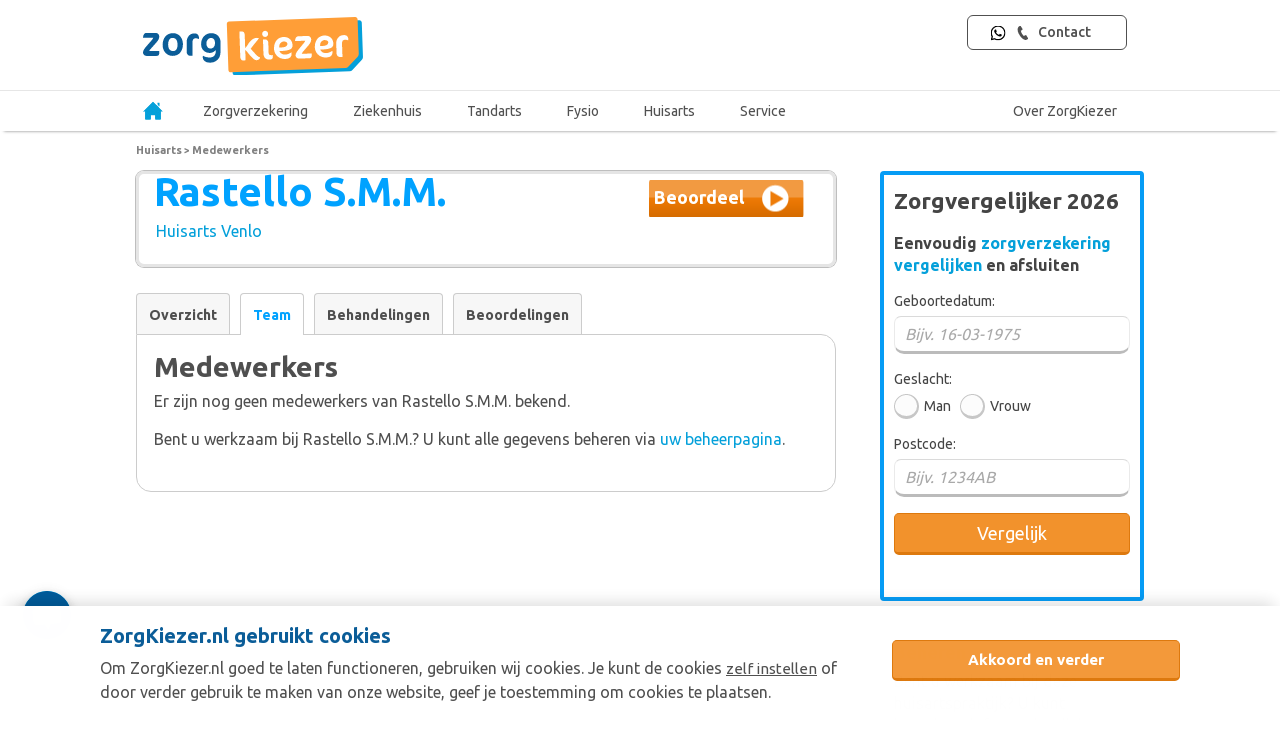

--- FILE ---
content_type: text/html; charset=UTF-8
request_url: https://www.zorgkiezer.nl/huisarts/venlo/rastello-s-m-m-/medewerkers
body_size: 18902
content:
<!DOCTYPE html>
<html lang="nl">
    <head>
        <meta http-equiv="Content-Type" content="text/html; charset=utf-8"><script type="text/javascript">(window.NREUM||(NREUM={})).init={ajax:{deny_list:["bam.nr-data.net"]},feature_flags:["soft_nav"]};(window.NREUM||(NREUM={})).loader_config={licenseKey:"NRBR-5d04d2cfd79cd4a3c34",applicationID:"29165671",browserID:"29171980"};;/*! For license information please see nr-loader-rum-1.303.0.min.js.LICENSE.txt */
(()=>{var e,t,r={122:(e,t,r)=>{"use strict";r.d(t,{a:()=>i});var n=r(944);function i(e,t){try{if(!e||"object"!=typeof e)return(0,n.R)(3);if(!t||"object"!=typeof t)return(0,n.R)(4);const r=Object.create(Object.getPrototypeOf(t),Object.getOwnPropertyDescriptors(t)),a=0===Object.keys(r).length?e:r;for(let o in a)if(void 0!==e[o])try{if(null===e[o]){r[o]=null;continue}Array.isArray(e[o])&&Array.isArray(t[o])?r[o]=Array.from(new Set([...e[o],...t[o]])):"object"==typeof e[o]&&"object"==typeof t[o]?r[o]=i(e[o],t[o]):r[o]=e[o]}catch(e){r[o]||(0,n.R)(1,e)}return r}catch(e){(0,n.R)(2,e)}}},154:(e,t,r)=>{"use strict";r.d(t,{OF:()=>c,RI:()=>i,WN:()=>u,bv:()=>a,gm:()=>o,mw:()=>s,sb:()=>d});var n=r(863);const i="undefined"!=typeof window&&!!window.document,a="undefined"!=typeof WorkerGlobalScope&&("undefined"!=typeof self&&self instanceof WorkerGlobalScope&&self.navigator instanceof WorkerNavigator||"undefined"!=typeof globalThis&&globalThis instanceof WorkerGlobalScope&&globalThis.navigator instanceof WorkerNavigator),o=i?window:"undefined"!=typeof WorkerGlobalScope&&("undefined"!=typeof self&&self instanceof WorkerGlobalScope&&self||"undefined"!=typeof globalThis&&globalThis instanceof WorkerGlobalScope&&globalThis),s=Boolean("hidden"===o?.document?.visibilityState),c=/iPad|iPhone|iPod/.test(o.navigator?.userAgent),d=c&&"undefined"==typeof SharedWorker,u=((()=>{const e=o.navigator?.userAgent?.match(/Firefox[/\s](\d+\.\d+)/);Array.isArray(e)&&e.length>=2&&e[1]})(),Date.now()-(0,n.t)())},163:(e,t,r)=>{"use strict";r.d(t,{j:()=>E});var n=r(384),i=r(741);var a=r(555);r(860).K7.genericEvents;const o="experimental.resources",s="register",c=e=>{if(!e||"string"!=typeof e)return!1;try{document.createDocumentFragment().querySelector(e)}catch{return!1}return!0};var d=r(614),u=r(944),l=r(122);const f="[data-nr-mask]",g=e=>(0,l.a)(e,(()=>{const e={feature_flags:[],experimental:{allow_registered_children:!1,resources:!1},mask_selector:"*",block_selector:"[data-nr-block]",mask_input_options:{color:!1,date:!1,"datetime-local":!1,email:!1,month:!1,number:!1,range:!1,search:!1,tel:!1,text:!1,time:!1,url:!1,week:!1,textarea:!1,select:!1,password:!0}};return{ajax:{deny_list:void 0,block_internal:!0,enabled:!0,autoStart:!0},api:{get allow_registered_children(){return e.feature_flags.includes(s)||e.experimental.allow_registered_children},set allow_registered_children(t){e.experimental.allow_registered_children=t},duplicate_registered_data:!1},browser_consent_mode:{enabled:!1},distributed_tracing:{enabled:void 0,exclude_newrelic_header:void 0,cors_use_newrelic_header:void 0,cors_use_tracecontext_headers:void 0,allowed_origins:void 0},get feature_flags(){return e.feature_flags},set feature_flags(t){e.feature_flags=t},generic_events:{enabled:!0,autoStart:!0},harvest:{interval:30},jserrors:{enabled:!0,autoStart:!0},logging:{enabled:!0,autoStart:!0},metrics:{enabled:!0,autoStart:!0},obfuscate:void 0,page_action:{enabled:!0},page_view_event:{enabled:!0,autoStart:!0},page_view_timing:{enabled:!0,autoStart:!0},performance:{capture_marks:!1,capture_measures:!1,capture_detail:!0,resources:{get enabled(){return e.feature_flags.includes(o)||e.experimental.resources},set enabled(t){e.experimental.resources=t},asset_types:[],first_party_domains:[],ignore_newrelic:!0}},privacy:{cookies_enabled:!0},proxy:{assets:void 0,beacon:void 0},session:{expiresMs:d.wk,inactiveMs:d.BB},session_replay:{autoStart:!0,enabled:!1,preload:!1,sampling_rate:10,error_sampling_rate:100,collect_fonts:!1,inline_images:!1,fix_stylesheets:!0,mask_all_inputs:!0,get mask_text_selector(){return e.mask_selector},set mask_text_selector(t){c(t)?e.mask_selector="".concat(t,",").concat(f):""===t||null===t?e.mask_selector=f:(0,u.R)(5,t)},get block_class(){return"nr-block"},get ignore_class(){return"nr-ignore"},get mask_text_class(){return"nr-mask"},get block_selector(){return e.block_selector},set block_selector(t){c(t)?e.block_selector+=",".concat(t):""!==t&&(0,u.R)(6,t)},get mask_input_options(){return e.mask_input_options},set mask_input_options(t){t&&"object"==typeof t?e.mask_input_options={...t,password:!0}:(0,u.R)(7,t)}},session_trace:{enabled:!0,autoStart:!0},soft_navigations:{enabled:!0,autoStart:!0},spa:{enabled:!0,autoStart:!0},ssl:void 0,user_actions:{enabled:!0,elementAttributes:["id","className","tagName","type"]}}})());var p=r(154),h=r(324);let m=0;const v={buildEnv:h.F3,distMethod:h.Xs,version:h.xv,originTime:p.WN},b={consented:!1},y={appMetadata:{},get consented(){return this.session?.state?.consent||b.consented},set consented(e){b.consented=e},customTransaction:void 0,denyList:void 0,disabled:!1,harvester:void 0,isolatedBacklog:!1,isRecording:!1,loaderType:void 0,maxBytes:3e4,obfuscator:void 0,onerror:void 0,ptid:void 0,releaseIds:{},session:void 0,timeKeeper:void 0,registeredEntities:[],jsAttributesMetadata:{bytes:0},get harvestCount(){return++m}},_=e=>{const t=(0,l.a)(e,y),r=Object.keys(v).reduce((e,t)=>(e[t]={value:v[t],writable:!1,configurable:!0,enumerable:!0},e),{});return Object.defineProperties(t,r)};var w=r(701);const x=e=>{const t=e.startsWith("http");e+="/",r.p=t?e:"https://"+e};var S=r(836),k=r(241);const R={accountID:void 0,trustKey:void 0,agentID:void 0,licenseKey:void 0,applicationID:void 0,xpid:void 0},A=e=>(0,l.a)(e,R),T=new Set;function E(e,t={},r,o){let{init:s,info:c,loader_config:d,runtime:u={},exposed:l=!0}=t;if(!c){const e=(0,n.pV)();s=e.init,c=e.info,d=e.loader_config}e.init=g(s||{}),e.loader_config=A(d||{}),c.jsAttributes??={},p.bv&&(c.jsAttributes.isWorker=!0),e.info=(0,a.D)(c);const f=e.init,h=[c.beacon,c.errorBeacon];T.has(e.agentIdentifier)||(f.proxy.assets&&(x(f.proxy.assets),h.push(f.proxy.assets)),f.proxy.beacon&&h.push(f.proxy.beacon),e.beacons=[...h],function(e){const t=(0,n.pV)();Object.getOwnPropertyNames(i.W.prototype).forEach(r=>{const n=i.W.prototype[r];if("function"!=typeof n||"constructor"===n)return;let a=t[r];e[r]&&!1!==e.exposed&&"micro-agent"!==e.runtime?.loaderType&&(t[r]=(...t)=>{const n=e[r](...t);return a?a(...t):n})})}(e),(0,n.US)("activatedFeatures",w.B),e.runSoftNavOverSpa&&=!0===f.soft_navigations.enabled&&f.feature_flags.includes("soft_nav")),u.denyList=[...f.ajax.deny_list||[],...f.ajax.block_internal?h:[]],u.ptid=e.agentIdentifier,u.loaderType=r,e.runtime=_(u),T.has(e.agentIdentifier)||(e.ee=S.ee.get(e.agentIdentifier),e.exposed=l,(0,k.W)({agentIdentifier:e.agentIdentifier,drained:!!w.B?.[e.agentIdentifier],type:"lifecycle",name:"initialize",feature:void 0,data:e.config})),T.add(e.agentIdentifier)}},234:(e,t,r)=>{"use strict";r.d(t,{W:()=>a});var n=r(836),i=r(687);class a{constructor(e,t){this.agentIdentifier=e,this.ee=n.ee.get(e),this.featureName=t,this.blocked=!1}deregisterDrain(){(0,i.x3)(this.agentIdentifier,this.featureName)}}},241:(e,t,r)=>{"use strict";r.d(t,{W:()=>a});var n=r(154);const i="newrelic";function a(e={}){try{n.gm.dispatchEvent(new CustomEvent(i,{detail:e}))}catch(e){}}},261:(e,t,r)=>{"use strict";r.d(t,{$9:()=>d,BL:()=>s,CH:()=>g,Dl:()=>_,Fw:()=>y,PA:()=>m,Pl:()=>n,Pv:()=>k,Tb:()=>l,U2:()=>a,V1:()=>S,Wb:()=>x,bt:()=>b,cD:()=>v,d3:()=>w,dT:()=>c,eY:()=>p,fF:()=>f,hG:()=>i,k6:()=>o,nb:()=>h,o5:()=>u});const n="api-",i="addPageAction",a="addToTrace",o="addRelease",s="finished",c="interaction",d="log",u="noticeError",l="pauseReplay",f="recordCustomEvent",g="recordReplay",p="register",h="setApplicationVersion",m="setCurrentRouteName",v="setCustomAttribute",b="setErrorHandler",y="setPageViewName",_="setUserId",w="start",x="wrapLogger",S="measure",k="consent"},289:(e,t,r)=>{"use strict";r.d(t,{GG:()=>a,Qr:()=>s,sB:()=>o});var n=r(878);function i(){return"undefined"==typeof document||"complete"===document.readyState}function a(e,t){if(i())return e();(0,n.sp)("load",e,t)}function o(e){if(i())return e();(0,n.DD)("DOMContentLoaded",e)}function s(e){if(i())return e();(0,n.sp)("popstate",e)}},324:(e,t,r)=>{"use strict";r.d(t,{F3:()=>i,Xs:()=>a,xv:()=>n});const n="1.303.0",i="PROD",a="CDN"},374:(e,t,r)=>{r.nc=(()=>{try{return document?.currentScript?.nonce}catch(e){}return""})()},384:(e,t,r)=>{"use strict";r.d(t,{NT:()=>o,US:()=>u,Zm:()=>s,bQ:()=>d,dV:()=>c,pV:()=>l});var n=r(154),i=r(863),a=r(910);const o={beacon:"bam.nr-data.net",errorBeacon:"bam.nr-data.net"};function s(){return n.gm.NREUM||(n.gm.NREUM={}),void 0===n.gm.newrelic&&(n.gm.newrelic=n.gm.NREUM),n.gm.NREUM}function c(){let e=s();return e.o||(e.o={ST:n.gm.setTimeout,SI:n.gm.setImmediate||n.gm.setInterval,CT:n.gm.clearTimeout,XHR:n.gm.XMLHttpRequest,REQ:n.gm.Request,EV:n.gm.Event,PR:n.gm.Promise,MO:n.gm.MutationObserver,FETCH:n.gm.fetch,WS:n.gm.WebSocket},(0,a.i)(...Object.values(e.o))),e}function d(e,t){let r=s();r.initializedAgents??={},t.initializedAt={ms:(0,i.t)(),date:new Date},r.initializedAgents[e]=t}function u(e,t){s()[e]=t}function l(){return function(){let e=s();const t=e.info||{};e.info={beacon:o.beacon,errorBeacon:o.errorBeacon,...t}}(),function(){let e=s();const t=e.init||{};e.init={...t}}(),c(),function(){let e=s();const t=e.loader_config||{};e.loader_config={...t}}(),s()}},389:(e,t,r)=>{"use strict";function n(e,t=500,r={}){const n=r?.leading||!1;let i;return(...r)=>{n&&void 0===i&&(e.apply(this,r),i=setTimeout(()=>{i=clearTimeout(i)},t)),n||(clearTimeout(i),i=setTimeout(()=>{e.apply(this,r)},t))}}function i(e){let t=!1;return(...r)=>{t||(t=!0,e.apply(this,r))}}r.d(t,{J:()=>i,s:()=>n})},555:(e,t,r)=>{"use strict";r.d(t,{D:()=>s,f:()=>o});var n=r(384),i=r(122);const a={beacon:n.NT.beacon,errorBeacon:n.NT.errorBeacon,licenseKey:void 0,applicationID:void 0,sa:void 0,queueTime:void 0,applicationTime:void 0,ttGuid:void 0,user:void 0,account:void 0,product:void 0,extra:void 0,jsAttributes:{},userAttributes:void 0,atts:void 0,transactionName:void 0,tNamePlain:void 0};function o(e){try{return!!e.licenseKey&&!!e.errorBeacon&&!!e.applicationID}catch(e){return!1}}const s=e=>(0,i.a)(e,a)},566:(e,t,r)=>{"use strict";r.d(t,{LA:()=>s,bz:()=>o});var n=r(154);const i="xxxxxxxx-xxxx-4xxx-yxxx-xxxxxxxxxxxx";function a(e,t){return e?15&e[t]:16*Math.random()|0}function o(){const e=n.gm?.crypto||n.gm?.msCrypto;let t,r=0;return e&&e.getRandomValues&&(t=e.getRandomValues(new Uint8Array(30))),i.split("").map(e=>"x"===e?a(t,r++).toString(16):"y"===e?(3&a()|8).toString(16):e).join("")}function s(e){const t=n.gm?.crypto||n.gm?.msCrypto;let r,i=0;t&&t.getRandomValues&&(r=t.getRandomValues(new Uint8Array(e)));const o=[];for(var s=0;s<e;s++)o.push(a(r,i++).toString(16));return o.join("")}},606:(e,t,r)=>{"use strict";r.d(t,{i:()=>a});var n=r(908);a.on=o;var i=a.handlers={};function a(e,t,r,a){o(a||n.d,i,e,t,r)}function o(e,t,r,i,a){a||(a="feature"),e||(e=n.d);var o=t[a]=t[a]||{};(o[r]=o[r]||[]).push([e,i])}},607:(e,t,r)=>{"use strict";r.d(t,{W:()=>n});const n=(0,r(566).bz)()},614:(e,t,r)=>{"use strict";r.d(t,{BB:()=>o,H3:()=>n,g:()=>d,iL:()=>c,tS:()=>s,uh:()=>i,wk:()=>a});const n="NRBA",i="SESSION",a=144e5,o=18e5,s={STARTED:"session-started",PAUSE:"session-pause",RESET:"session-reset",RESUME:"session-resume",UPDATE:"session-update"},c={SAME_TAB:"same-tab",CROSS_TAB:"cross-tab"},d={OFF:0,FULL:1,ERROR:2}},630:(e,t,r)=>{"use strict";r.d(t,{T:()=>n});const n=r(860).K7.pageViewEvent},646:(e,t,r)=>{"use strict";r.d(t,{y:()=>n});class n{constructor(e){this.contextId=e}}},687:(e,t,r)=>{"use strict";r.d(t,{Ak:()=>d,Ze:()=>f,x3:()=>u});var n=r(241),i=r(836),a=r(606),o=r(860),s=r(646);const c={};function d(e,t){const r={staged:!1,priority:o.P3[t]||0};l(e),c[e].get(t)||c[e].set(t,r)}function u(e,t){e&&c[e]&&(c[e].get(t)&&c[e].delete(t),p(e,t,!1),c[e].size&&g(e))}function l(e){if(!e)throw new Error("agentIdentifier required");c[e]||(c[e]=new Map)}function f(e="",t="feature",r=!1){if(l(e),!e||!c[e].get(t)||r)return p(e,t);c[e].get(t).staged=!0,g(e)}function g(e){const t=Array.from(c[e]);t.every(([e,t])=>t.staged)&&(t.sort((e,t)=>e[1].priority-t[1].priority),t.forEach(([t])=>{c[e].delete(t),p(e,t)}))}function p(e,t,r=!0){const o=e?i.ee.get(e):i.ee,c=a.i.handlers;if(!o.aborted&&o.backlog&&c){if((0,n.W)({agentIdentifier:e,type:"lifecycle",name:"drain",feature:t}),r){const e=o.backlog[t],r=c[t];if(r){for(let t=0;e&&t<e.length;++t)h(e[t],r);Object.entries(r).forEach(([e,t])=>{Object.values(t||{}).forEach(t=>{t[0]?.on&&t[0]?.context()instanceof s.y&&t[0].on(e,t[1])})})}}o.isolatedBacklog||delete c[t],o.backlog[t]=null,o.emit("drain-"+t,[])}}function h(e,t){var r=e[1];Object.values(t[r]||{}).forEach(t=>{var r=e[0];if(t[0]===r){var n=t[1],i=e[3],a=e[2];n.apply(i,a)}})}},699:(e,t,r)=>{"use strict";r.d(t,{It:()=>a,KC:()=>s,No:()=>i,qh:()=>o});var n=r(860);const i=16e3,a=1e6,o="SESSION_ERROR",s={[n.K7.logging]:!0,[n.K7.genericEvents]:!1,[n.K7.jserrors]:!1,[n.K7.ajax]:!1}},701:(e,t,r)=>{"use strict";r.d(t,{B:()=>a,t:()=>o});var n=r(241);const i=new Set,a={};function o(e,t){const r=t.agentIdentifier;a[r]??={},e&&"object"==typeof e&&(i.has(r)||(t.ee.emit("rumresp",[e]),a[r]=e,i.add(r),(0,n.W)({agentIdentifier:r,loaded:!0,drained:!0,type:"lifecycle",name:"load",feature:void 0,data:e})))}},741:(e,t,r)=>{"use strict";r.d(t,{W:()=>a});var n=r(944),i=r(261);class a{#e(e,...t){if(this[e]!==a.prototype[e])return this[e](...t);(0,n.R)(35,e)}addPageAction(e,t){return this.#e(i.hG,e,t)}register(e){return this.#e(i.eY,e)}recordCustomEvent(e,t){return this.#e(i.fF,e,t)}setPageViewName(e,t){return this.#e(i.Fw,e,t)}setCustomAttribute(e,t,r){return this.#e(i.cD,e,t,r)}noticeError(e,t){return this.#e(i.o5,e,t)}setUserId(e){return this.#e(i.Dl,e)}setApplicationVersion(e){return this.#e(i.nb,e)}setErrorHandler(e){return this.#e(i.bt,e)}addRelease(e,t){return this.#e(i.k6,e,t)}log(e,t){return this.#e(i.$9,e,t)}start(){return this.#e(i.d3)}finished(e){return this.#e(i.BL,e)}recordReplay(){return this.#e(i.CH)}pauseReplay(){return this.#e(i.Tb)}addToTrace(e){return this.#e(i.U2,e)}setCurrentRouteName(e){return this.#e(i.PA,e)}interaction(e){return this.#e(i.dT,e)}wrapLogger(e,t,r){return this.#e(i.Wb,e,t,r)}measure(e,t){return this.#e(i.V1,e,t)}consent(e){return this.#e(i.Pv,e)}}},773:(e,t,r)=>{"use strict";r.d(t,{z_:()=>a,XG:()=>s,TZ:()=>n,rs:()=>i,xV:()=>o});r(154),r(566),r(384);const n=r(860).K7.metrics,i="sm",a="cm",o="storeSupportabilityMetrics",s="storeEventMetrics"},782:(e,t,r)=>{"use strict";r.d(t,{T:()=>n});const n=r(860).K7.pageViewTiming},836:(e,t,r)=>{"use strict";r.d(t,{P:()=>s,ee:()=>c});var n=r(384),i=r(990),a=r(646),o=r(607);const s="nr@context:".concat(o.W),c=function e(t,r){var n={},o={},u={},l=!1;try{l=16===r.length&&d.initializedAgents?.[r]?.runtime.isolatedBacklog}catch(e){}var f={on:p,addEventListener:p,removeEventListener:function(e,t){var r=n[e];if(!r)return;for(var i=0;i<r.length;i++)r[i]===t&&r.splice(i,1)},emit:function(e,r,n,i,a){!1!==a&&(a=!0);if(c.aborted&&!i)return;t&&a&&t.emit(e,r,n);var s=g(n);h(e).forEach(e=>{e.apply(s,r)});var d=v()[o[e]];d&&d.push([f,e,r,s]);return s},get:m,listeners:h,context:g,buffer:function(e,t){const r=v();if(t=t||"feature",f.aborted)return;Object.entries(e||{}).forEach(([e,n])=>{o[n]=t,t in r||(r[t]=[])})},abort:function(){f._aborted=!0,Object.keys(f.backlog).forEach(e=>{delete f.backlog[e]})},isBuffering:function(e){return!!v()[o[e]]},debugId:r,backlog:l?{}:t&&"object"==typeof t.backlog?t.backlog:{},isolatedBacklog:l};return Object.defineProperty(f,"aborted",{get:()=>{let e=f._aborted||!1;return e||(t&&(e=t.aborted),e)}}),f;function g(e){return e&&e instanceof a.y?e:e?(0,i.I)(e,s,()=>new a.y(s)):new a.y(s)}function p(e,t){n[e]=h(e).concat(t)}function h(e){return n[e]||[]}function m(t){return u[t]=u[t]||e(f,t)}function v(){return f.backlog}}(void 0,"globalEE"),d=(0,n.Zm)();d.ee||(d.ee=c)},843:(e,t,r)=>{"use strict";r.d(t,{u:()=>i});var n=r(878);function i(e,t=!1,r,i){(0,n.DD)("visibilitychange",function(){if(t)return void("hidden"===document.visibilityState&&e());e(document.visibilityState)},r,i)}},860:(e,t,r)=>{"use strict";r.d(t,{$J:()=>u,K7:()=>c,P3:()=>d,XX:()=>i,Yy:()=>s,df:()=>a,qY:()=>n,v4:()=>o});const n="events",i="jserrors",a="browser/blobs",o="rum",s="browser/logs",c={ajax:"ajax",genericEvents:"generic_events",jserrors:i,logging:"logging",metrics:"metrics",pageAction:"page_action",pageViewEvent:"page_view_event",pageViewTiming:"page_view_timing",sessionReplay:"session_replay",sessionTrace:"session_trace",softNav:"soft_navigations",spa:"spa"},d={[c.pageViewEvent]:1,[c.pageViewTiming]:2,[c.metrics]:3,[c.jserrors]:4,[c.spa]:5,[c.ajax]:6,[c.sessionTrace]:7,[c.softNav]:8,[c.sessionReplay]:9,[c.logging]:10,[c.genericEvents]:11},u={[c.pageViewEvent]:o,[c.pageViewTiming]:n,[c.ajax]:n,[c.spa]:n,[c.softNav]:n,[c.metrics]:i,[c.jserrors]:i,[c.sessionTrace]:a,[c.sessionReplay]:a,[c.logging]:s,[c.genericEvents]:"ins"}},863:(e,t,r)=>{"use strict";function n(){return Math.floor(performance.now())}r.d(t,{t:()=>n})},878:(e,t,r)=>{"use strict";function n(e,t){return{capture:e,passive:!1,signal:t}}function i(e,t,r=!1,i){window.addEventListener(e,t,n(r,i))}function a(e,t,r=!1,i){document.addEventListener(e,t,n(r,i))}r.d(t,{DD:()=>a,jT:()=>n,sp:()=>i})},908:(e,t,r)=>{"use strict";r.d(t,{d:()=>n,p:()=>i});var n=r(836).ee.get("handle");function i(e,t,r,i,a){a?(a.buffer([e],i),a.emit(e,t,r)):(n.buffer([e],i),n.emit(e,t,r))}},910:(e,t,r)=>{"use strict";r.d(t,{i:()=>a});var n=r(944);const i=new Map;function a(...e){return e.every(e=>{if(i.has(e))return i.get(e);const t="function"==typeof e&&e.toString().includes("[native code]");return t||(0,n.R)(64,e?.name||e?.toString()),i.set(e,t),t})}},944:(e,t,r)=>{"use strict";r.d(t,{R:()=>i});var n=r(241);function i(e,t){"function"==typeof console.debug&&(console.debug("New Relic Warning: https://github.com/newrelic/newrelic-browser-agent/blob/main/docs/warning-codes.md#".concat(e),t),(0,n.W)({agentIdentifier:null,drained:null,type:"data",name:"warn",feature:"warn",data:{code:e,secondary:t}}))}},990:(e,t,r)=>{"use strict";r.d(t,{I:()=>i});var n=Object.prototype.hasOwnProperty;function i(e,t,r){if(n.call(e,t))return e[t];var i=r();if(Object.defineProperty&&Object.keys)try{return Object.defineProperty(e,t,{value:i,writable:!0,enumerable:!1}),i}catch(e){}return e[t]=i,i}}},n={};function i(e){var t=n[e];if(void 0!==t)return t.exports;var a=n[e]={exports:{}};return r[e](a,a.exports,i),a.exports}i.m=r,i.d=(e,t)=>{for(var r in t)i.o(t,r)&&!i.o(e,r)&&Object.defineProperty(e,r,{enumerable:!0,get:t[r]})},i.f={},i.e=e=>Promise.all(Object.keys(i.f).reduce((t,r)=>(i.f[r](e,t),t),[])),i.u=e=>"nr-rum-1.303.0.min.js",i.o=(e,t)=>Object.prototype.hasOwnProperty.call(e,t),e={},t="NRBA-1.303.0.PROD:",i.l=(r,n,a,o)=>{if(e[r])e[r].push(n);else{var s,c;if(void 0!==a)for(var d=document.getElementsByTagName("script"),u=0;u<d.length;u++){var l=d[u];if(l.getAttribute("src")==r||l.getAttribute("data-webpack")==t+a){s=l;break}}if(!s){c=!0;var f={296:"sha512-DjFbtykbDCyUDGsp+l/dYhH0LhW/Jv9sDnc+aleTRmpV1ZRfyOeip4Sv4USz3Fk0DZCWshsM7d24cTr9Xf3L/A=="};(s=document.createElement("script")).charset="utf-8",i.nc&&s.setAttribute("nonce",i.nc),s.setAttribute("data-webpack",t+a),s.src=r,0!==s.src.indexOf(window.location.origin+"/")&&(s.crossOrigin="anonymous"),f[o]&&(s.integrity=f[o])}e[r]=[n];var g=(t,n)=>{s.onerror=s.onload=null,clearTimeout(p);var i=e[r];if(delete e[r],s.parentNode&&s.parentNode.removeChild(s),i&&i.forEach(e=>e(n)),t)return t(n)},p=setTimeout(g.bind(null,void 0,{type:"timeout",target:s}),12e4);s.onerror=g.bind(null,s.onerror),s.onload=g.bind(null,s.onload),c&&document.head.appendChild(s)}},i.r=e=>{"undefined"!=typeof Symbol&&Symbol.toStringTag&&Object.defineProperty(e,Symbol.toStringTag,{value:"Module"}),Object.defineProperty(e,"__esModule",{value:!0})},i.p="https://js-agent.newrelic.com/",(()=>{var e={374:0,840:0};i.f.j=(t,r)=>{var n=i.o(e,t)?e[t]:void 0;if(0!==n)if(n)r.push(n[2]);else{var a=new Promise((r,i)=>n=e[t]=[r,i]);r.push(n[2]=a);var o=i.p+i.u(t),s=new Error;i.l(o,r=>{if(i.o(e,t)&&(0!==(n=e[t])&&(e[t]=void 0),n)){var a=r&&("load"===r.type?"missing":r.type),o=r&&r.target&&r.target.src;s.message="Loading chunk "+t+" failed.\n("+a+": "+o+")",s.name="ChunkLoadError",s.type=a,s.request=o,n[1](s)}},"chunk-"+t,t)}};var t=(t,r)=>{var n,a,[o,s,c]=r,d=0;if(o.some(t=>0!==e[t])){for(n in s)i.o(s,n)&&(i.m[n]=s[n]);if(c)c(i)}for(t&&t(r);d<o.length;d++)a=o[d],i.o(e,a)&&e[a]&&e[a][0](),e[a]=0},r=self["webpackChunk:NRBA-1.303.0.PROD"]=self["webpackChunk:NRBA-1.303.0.PROD"]||[];r.forEach(t.bind(null,0)),r.push=t.bind(null,r.push.bind(r))})(),(()=>{"use strict";i(374);var e=i(566),t=i(741);class r extends t.W{agentIdentifier=(0,e.LA)(16)}var n=i(860);const a=Object.values(n.K7);var o=i(163);var s=i(908),c=i(863),d=i(261),u=i(241),l=i(944),f=i(701),g=i(773);function p(e,t,i,a){const o=a||i;!o||o[e]&&o[e]!==r.prototype[e]||(o[e]=function(){(0,s.p)(g.xV,["API/"+e+"/called"],void 0,n.K7.metrics,i.ee),(0,u.W)({agentIdentifier:i.agentIdentifier,drained:!!f.B?.[i.agentIdentifier],type:"data",name:"api",feature:d.Pl+e,data:{}});try{return t.apply(this,arguments)}catch(e){(0,l.R)(23,e)}})}function h(e,t,r,n,i){const a=e.info;null===r?delete a.jsAttributes[t]:a.jsAttributes[t]=r,(i||null===r)&&(0,s.p)(d.Pl+n,[(0,c.t)(),t,r],void 0,"session",e.ee)}var m=i(687),v=i(234),b=i(289),y=i(154),_=i(384);const w=e=>y.RI&&!0===e?.privacy.cookies_enabled;function x(e){return!!(0,_.dV)().o.MO&&w(e)&&!0===e?.session_trace.enabled}var S=i(389),k=i(699);class R extends v.W{constructor(e,t){super(e.agentIdentifier,t),this.agentRef=e,this.abortHandler=void 0,this.featAggregate=void 0,this.loadedSuccessfully=void 0,this.onAggregateImported=new Promise(e=>{this.loadedSuccessfully=e}),this.deferred=Promise.resolve(),!1===e.init[this.featureName].autoStart?this.deferred=new Promise((t,r)=>{this.ee.on("manual-start-all",(0,S.J)(()=>{(0,m.Ak)(e.agentIdentifier,this.featureName),t()}))}):(0,m.Ak)(e.agentIdentifier,t)}importAggregator(e,t,r={}){if(this.featAggregate)return;const n=async()=>{let n;await this.deferred;try{if(w(e.init)){const{setupAgentSession:t}=await i.e(296).then(i.bind(i,305));n=t(e)}}catch(e){(0,l.R)(20,e),this.ee.emit("internal-error",[e]),(0,s.p)(k.qh,[e],void 0,this.featureName,this.ee)}try{if(!this.#t(this.featureName,n,e.init))return(0,m.Ze)(this.agentIdentifier,this.featureName),void this.loadedSuccessfully(!1);const{Aggregate:i}=await t();this.featAggregate=new i(e,r),e.runtime.harvester.initializedAggregates.push(this.featAggregate),this.loadedSuccessfully(!0)}catch(e){(0,l.R)(34,e),this.abortHandler?.(),(0,m.Ze)(this.agentIdentifier,this.featureName,!0),this.loadedSuccessfully(!1),this.ee&&this.ee.abort()}};y.RI?(0,b.GG)(()=>n(),!0):n()}#t(e,t,r){if(this.blocked)return!1;switch(e){case n.K7.sessionReplay:return x(r)&&!!t;case n.K7.sessionTrace:return!!t;default:return!0}}}var A=i(630),T=i(614);class E extends R{static featureName=A.T;constructor(e){var t;super(e,A.T),this.setupInspectionEvents(e.agentIdentifier),t=e,p(d.Fw,function(e,r){"string"==typeof e&&("/"!==e.charAt(0)&&(e="/"+e),t.runtime.customTransaction=(r||"http://custom.transaction")+e,(0,s.p)(d.Pl+d.Fw,[(0,c.t)()],void 0,void 0,t.ee))},t),this.importAggregator(e,()=>i.e(296).then(i.bind(i,108)))}setupInspectionEvents(e){const t=(t,r)=>{t&&(0,u.W)({agentIdentifier:e,timeStamp:t.timeStamp,loaded:"complete"===t.target.readyState,type:"window",name:r,data:t.target.location+""})};(0,b.sB)(e=>{t(e,"DOMContentLoaded")}),(0,b.GG)(e=>{t(e,"load")}),(0,b.Qr)(e=>{t(e,"navigate")}),this.ee.on(T.tS.UPDATE,(t,r)=>{(0,u.W)({agentIdentifier:e,type:"lifecycle",name:"session",data:r})})}}var N=i(843),j=i(878),I=i(782);class P extends R{static featureName=I.T;constructor(e){super(e,I.T),y.RI&&((0,N.u)(()=>(0,s.p)("docHidden",[(0,c.t)()],void 0,I.T,this.ee),!0),(0,j.sp)("pagehide",()=>(0,s.p)("winPagehide",[(0,c.t)()],void 0,I.T,this.ee)),this.importAggregator(e,()=>i.e(296).then(i.bind(i,350))))}}class O extends R{static featureName=g.TZ;constructor(e){super(e,g.TZ),y.RI&&document.addEventListener("securitypolicyviolation",e=>{(0,s.p)(g.xV,["Generic/CSPViolation/Detected"],void 0,this.featureName,this.ee)}),this.importAggregator(e,()=>i.e(296).then(i.bind(i,623)))}}new class extends r{constructor(e){var t;(super(),y.gm)?(this.features={},(0,_.bQ)(this.agentIdentifier,this),this.desiredFeatures=new Set(e.features||[]),this.desiredFeatures.add(E),this.runSoftNavOverSpa=[...this.desiredFeatures].some(e=>e.featureName===n.K7.softNav),(0,o.j)(this,e,e.loaderType||"agent"),t=this,p(d.cD,function(e,r,n=!1){if("string"==typeof e){if(["string","number","boolean"].includes(typeof r)||null===r)return h(t,e,r,d.cD,n);(0,l.R)(40,typeof r)}else(0,l.R)(39,typeof e)},t),function(e){p(d.Dl,function(t){if("string"==typeof t||null===t)return h(e,"enduser.id",t,d.Dl,!0);(0,l.R)(41,typeof t)},e)}(this),function(e){p(d.nb,function(t){if("string"==typeof t||null===t)return h(e,"application.version",t,d.nb,!1);(0,l.R)(42,typeof t)},e)}(this),function(e){p(d.d3,function(){e.ee.emit("manual-start-all")},e)}(this),function(e){p(d.Pv,function(t=!0){if("boolean"==typeof t){if((0,s.p)(d.Pl+d.Pv,[t],void 0,"session",e.ee),e.runtime.consented=t,t){const t=e.features.page_view_event;t.onAggregateImported.then(e=>{const r=t.featAggregate;e&&!r.sentRum&&r.sendRum()})}}else(0,l.R)(65,typeof t)},e)}(this),this.run()):(0,l.R)(21)}get config(){return{info:this.info,init:this.init,loader_config:this.loader_config,runtime:this.runtime}}get api(){return this}run(){try{const e=function(e){const t={};return a.forEach(r=>{t[r]=!!e[r]?.enabled}),t}(this.init),t=[...this.desiredFeatures];t.sort((e,t)=>n.P3[e.featureName]-n.P3[t.featureName]),t.forEach(t=>{if(!e[t.featureName]&&t.featureName!==n.K7.pageViewEvent)return;if(this.runSoftNavOverSpa&&t.featureName===n.K7.spa)return;if(!this.runSoftNavOverSpa&&t.featureName===n.K7.softNav)return;const r=function(e){switch(e){case n.K7.ajax:return[n.K7.jserrors];case n.K7.sessionTrace:return[n.K7.ajax,n.K7.pageViewEvent];case n.K7.sessionReplay:return[n.K7.sessionTrace];case n.K7.pageViewTiming:return[n.K7.pageViewEvent];default:return[]}}(t.featureName).filter(e=>!(e in this.features));r.length>0&&(0,l.R)(36,{targetFeature:t.featureName,missingDependencies:r}),this.features[t.featureName]=new t(this)})}catch(e){(0,l.R)(22,e);for(const e in this.features)this.features[e].abortHandler?.();const t=(0,_.Zm)();delete t.initializedAgents[this.agentIdentifier]?.features,delete this.sharedAggregator;return t.ee.get(this.agentIdentifier).abort(),!1}}}({features:[E,P,O],loaderType:"lite"})})()})();</script>
        <meta name="robots" content="index, follow" />        <meta name="language" content="nl">
        <meta name="viewport" content="width=device-width, initial-scale=1.0">
                <link rel="preload" href="https://fonts.googleapis.com/css?family=Ubuntu:300,400,500,700&display=swap" as="style" crossorigin>
        <link href="https://fonts.googleapis.com/css?family=Ubuntu:300,400,500,700&display=swap" rel="stylesheet" crossorigin>

        
        <title>Huisartsen werkzaam bij Rastello S.M.M. uit Venlo</title>
        <meta name="description" content="Huisartsen en medewerkers van Huisarts  Rastello S.M.M. uit Venlo" >
        <meta property="og:title" content="Huisartsen werkzaam bij Rastello S.M.M. uit Venlo" >
        <meta property="og:description" content="Huisartsen en medewerkers van Huisarts  Rastello S.M.M. uit Venlo" >
        <meta property="og:site_name" content="ZorgKiezer.nl" >
        <meta property="og:type" content="website" >
        <meta property="og:image" content="https://www.zorgkiezer.nl/media/images/facebook-1.png" >
        <meta property="og:url" content="https://www.zorgkiezer.nl/huisarts/venlo/rastello-s-m-m-/medewerkers" >
        <link href="/media/stylesheets/main.css" media="all" rel="stylesheet" type="text/css" >
        <link href="/media/stylesheets/includes/controllers/healthcare.css" media="all" rel="stylesheet" type="text/css" >
        <link href="https://www.zorgkiezer.nl/huisarts/venlo/rastello-s-m-m-" rel="canonical" >
        <link href="/media/stylesheets/modern.css" media="screen" rel="stylesheet" type="text/css" >
        <link href="/media/stylesheets/select.css" media="screen" rel="stylesheet" type="text/css" >
        <link href="/media/stylesheets/newheader.css" media="screen" rel="stylesheet" type="text/css" >
        <link href="/media/stylesheets/lightbox.css" media="screen" rel="stylesheet" type="text/css" >
        <link rel="shortcut icon" type="image/png" href="/icons/favicon.png">
        <link rel="preload" href="/media/stylesheets/lightbox.css" as="style">
        <link rel="stylesheet" href="/media/stylesheets/lightbox.css">
        <link rel="preload" href="/media/stylesheets/select.css" as="style">
        <link rel="stylesheet" href="/media/stylesheets/select.css">

        <script src="/media/javascript/views/landing.js"></script>
        <script src="//ajax.googleapis.com/ajax/libs/jquery/1.11.0/jquery.min.js"></script>
        <script>window.jQuery || document.write('<script src="\/media\/javascript\/jquery-1.11.0.min.js"><\/script>')</script>
        <script src="/includes/js/prototype.js"></script>
        <script src="https://ajax.googleapis.com/ajax/libs/scriptaculous/1.9.0/scriptaculous.js"></script>
        <script src="/media/javascript/scripts.minified.js"></script>
        <script src="/media/javascript/landing.js" defer></script>
        
<script data-cookieconsent="ignore">
    window.dataLayer = window.dataLayer || [];
    function gtag() {
        dataLayer.push(arguments);
    }
    gtag("consent", "default", {
        ad_personalization: "denied",
        ad_storage: "denied",
        ad_user_data: "denied",
        analytics_storage: "granted",
        functionality_storage: "denied",
        personalization_storage: "denied",
        security_storage: "granted",
        wait_for_update: 500,
    });
    gtag("set", "ads_data_redaction", true);
    gtag("set", "url_passthrough", true);
</script>

<script id="Cookiebot" src="https://consent.cookiebot.com/uc.js"  data-cbid="9d279b0e-0932-4d8a-99a1-f8fbb2e1d2b0" type="text/javascript" data-framework="TCFv2.2" async></script>
        <script src="/media/javascript/views/landing.js"></script>            <script type="module" crossorigin="anonymous" src='https://webchat.digitalcx.com/webchat.js' onload="var id='c29de3ce-c22c-4a5b-956f-7983fb293fd6';cmwc.add(id).install();window.$webchat = cmwc.get(id);"></script>
         <link rel="dns-prefetch" href="https://www.google-analytics.com" />
<link rel="dns-prefetch" href="https://www.googleadservices.com" />
<link rel="dns-prefetch" href="https://www.googletagmanager.com" />

<!-- Google Tag Manager -->
<script>(function(w,d,s,l,i){w[l]=w[l]||[];w[l].push({'gtm.start':
new Date().getTime(),event:'gtm.js'});var f=d.getElementsByTagName(s)[0],
j=d.createElement(s),dl=l!='dataLayer'?'&l='+l:'';j.async=true;j.src=
'https://www.googletagmanager.com/gtm.js?id='+i+dl;f.parentNode.insertBefore(j,f);
})(window,document,'script','dataLayer','GTM-KFQJTV79');</script>
<!-- End Google Tag Manager -->


<!-- Google Tag Manager -->
<script>(function(w,d,s,l,i){w[l]=w[l]||[];w[l].push({'gtm.start':
new Date().getTime(),event:'gtm.js'});var f=d.getElementsByTagName(s)[0],
j=d.createElement(s),dl=l!='dataLayer'?'&l='+l:'';j.async=true;j.src=
'https://sst.zorgkiezer.nl/gtm.js?id='+i+dl;f.parentNode.insertBefore(j,f);
})(window,document,'script','dataLayer','GTM-WWF35DJR');</script>
<!-- End Google Tag Manager -->


<!-- Google Tag Manager (noscript) -->
<noscript><iframe src="https://www.googletagmanager.com/ns.html?id=GTM-KFQJTV79"
height="0" width="0" style="display:none;visibility:hidden"></iframe></noscript>
<!-- End Google Tag Manager (noscript) -->
<!-- Google Tag Manager (noscript) -->
<noscript><iframe src="https://sst.zorgkiezer.nl/ns.html?id=GTM-WWF35DJRM"
height="0" width="0" style="display:none;visibility:hidden"></iframe></noscript>
<!-- End Google Tag Manager (noscript) -->

        <!-- begin Convert Experiences code--><script type="text/javascript" src="//cdn-4.convertexperiments.com/js/10043640-10045251.js"></script><!-- end Convert Experiences code -->
        <!-- no schema for this page -->        
    </head>
    <body>
        
    <!-- Google Tag Manager (noscript) -->
    <noscript><iframe src="https://www.googletagmanager.com/ns.html?id=GTM-KFQJTV79"
    height="0" width="0" style="display:none;visibility:hidden"></iframe></noscript>
    <!-- End Google Tag Manager (noscript) -->
    
    <!-- Google Tag Manager (noscript) -->
    <noscript><iframe src="https://sst.zorgkiezer.nl/ns.html?id=GTM-WWF35DJRM"
    height="0" width="0" style="display:none;visibility:hidden"></iframe></noscript>
    <!-- End Google Tag Manager (noscript) -->

        <div class="wrapper row">
            
            <div class="header col_12 middle_col_12">
                
<div class="header col_12 middle_col_12">
    <header class="fixed mobile">
        <div id="btn-mobile-menu" class="mobile-menu ">
            <div class="mobile-menu-toggle">
                <span class="toggle"></span>
            </div>
        </div>
        <ul id="mobile-menu" class="mobile-menu-list">
            <li><p class="menu-header">Zorgverzekering</p></li>
            <li><a href="/zorgverzekering">Zorgverzekering vergelijken</a></li>
            <li><a href="/korting-zorgverzekering">Collectieve kortingen</a></li>
            <li><a href="/zorgverzekering/zorgverzekering-2026">Zorgverzekering 2026</a></li>
            <li><a href="/zorgpremie">Zorgpremies 2026</a></li>
            <li><a href="/zorgverzekering">Direct afsluiten</a></li>
            <li><p class="menu-header">Zorg</p></li>
            <li><a href="/ziekenhuis/contracten">Ziekenhuizen contracten</a></li>
            <li><a href="/ziekenhuis">Ziekenhuizen</a></li>
            <li><a href="/tandarts">Tandartsen</a></li>
            <li><a href="/ziekenhuis/tarieven">Ziekenhuistarieven</a></li>
            <li><p class="menu-header">ZorgKiezer.nl</p></li>
                            <li><a href="#modal-contact-page">Contact</a></li>
                        <li><a href="tel:0202611600">Hulp bij overstappen</a></li>
            <li><a href="/overzorgkiezer">Over ZorgKiezer.nl</a></li>
            <li><a href="/tell-a-friend">Tell a friend</a></li>
        </ul>
        <a href="/" class="brand " onclick="_gaq.push(['_trackEvent', 'header', 'click', 'logo'])" aria-label="ZorgKiezer">
            <div class="logo_container">
                <img class="headerImg" src="/media/images/logo_zorgkiezer_2018.svg" width="220" height="50" alt="ZorgKiezer">
            </div>
        </a>

                    <div class="phonenumber">
                <div class="phonenumber-mobile">
            <p class="closed"></p>
        <a href="tel:0202611600" class="telephone no-text-link">bel ons op 0202611600</a>
    </div>
                <div class="phonenumber__text hide-mobile">
                                    </div>
                <a class="phonenumber__button hide-mobile" href="#modal-contact-page">
                                            <i class="icon icon--whatsapp"></i>
                                        <i class="icon icon--phone"></i>
                    Contact
                </a>
            </div>
        
    </header>
    <div class="content navbar_steps">
        <link href="/media/stylesheets/newheader.css" rel="stylesheet" type="text/css" />


<div class="menu default">
    <ul class="menu">
        <li id="home">
            <a href="/" onclick="_gaq.push(['_trackEvent','navigation', 'click', 'home'])">
                <img src="/media/images/home-blue.png" width="21" height="19" alt="Home" />
            </a>
        </li>
        <li id="healthinsurance" >
            <a class="item" href="/zorgverzekering" onclick="_gaq.push(['_trackEvent','navigation', 'click', 'zorgverzekering-vergelijken'])">
                Zorgverzekering
            </a>
            <div class="submenu">
            <div class="menuWrapper">
                <div class="content_left">

                <span class='menuItemHead'>Zorgverzekering</span>

                <a href="/zorgverzekering">
                    <span class="nav_unique_b">Zorgverzekering<span class="next-line">vergelijken</span></span>
                </a>
                <br /><br />
                <span class='menuItemHead'>
                    <a href="/ziekenhuis/contracten">
                        Ziekenhuis contracten
                    </a>
                </span>
                <a href="/ziekenhuis/contracten" class="cta petitionCta">
                    Toon contracten &raquo;
                </a>
            </div>
            <div class="content_right">
                     <ul class="menuItems">
                        <li class='menuItemHead'>Vergelijk en sluit af</li>
                        <li><a href="/zorgverzekering">Zorgverzekering vergelijken</a></li>
                        <li><a href="/zorgverzekering/zorgverzekering-2026">Zorgverzekering 2026</a></li>
                        <li><a href="/zorgpremie">Zorgpremies 2026</a></li>
                        <li><a href="/goedkoopste-zorgverzekering">Goedkoopste zorgverzekering</a></li>
                        <li><a href="/vergoedingen">Vergoedingen 2026</a></li>
                    </ul>
                    <ul>
                        <li class='menuItemHead'>Meer weten?</li>
                        <li><a href="/zorgverzekering/info/overstappen-zorgverzekering">Overstappen zorgverzekering</a></li>
                        <li><a href="/zorgverzekering/zorgverzekering-2026" rel="follow">Wijzigingen zorgverzekering 2026</a></li>
                        <li><a href="/reviews">Beoordelingen van klanten</a></li>
                        <li><a href="/korting-zorgverzekering">Korting op je zorgverzekering</a></li>
                    </ul>
            </div>
            </div>
            </div>
        </li>
        <li id="hospitals" >
            <a class="item" href="/ziekenhuis" onclick="_gaq.push(['_trackEvent','navigation', 'click', 'ziekenhuizen'])">
                Ziekenhuis
            </a>
            <div class="submenu double">
                <div class="menuWrapper">
                <div class="content_left">

                        <span class='menuItemHead'>Ziekenhuis</span>

                    <a href="/ziekenhuis">
                        <span class="nav_unique_b">Ziekenhuis<span class="next-line">vergelijken</span></span>
                    </a>
                    <br /><br />
                    <span class='menuItemHead'>
                        <a href="/ziekenhuis/contracten">
                            Toon contracten <br />voor 2026
                        </a>
                    </span>
                    <a href="/ziekenhuis/contracten" class="cta petitionCta">
                        Toon contracten &raquo;
                    </a>
                </div>
                <div class="content_right">
                    <ul>
                        <li class='menuItemHead'>Vergelijk</li>
                        <li><a href="/ziekenhuis">Alle ziekenhuizen</a></li>
                        <li><a href="/ziekenhuis-behandeling">Vergelijk op behandeling</a></li>
                        <li><a href="/ziekenhuis-specialisme">Vergelijk op specialisme</a></li>
                        <li><a href="/ziekenhuis-verzekeraar">Zoek op zorgverzekeraar</a></li>
                        <li><a href="/sterftecijfers">Vergelijk sterftecijfers</a></li>
                        <li><a href="/passantentarieven">Vergelijk passantentarieven</a></li>
                    </ul>
                    <ul>
                        <li class='menuItemHead'>Meer weten?</li>
                        <li><a href="/ziekenhuis/info" rel="nofollow">Algemene informatie</a></li>
                        <li><a href="/main.php?action=inst_overzicht&amp;pagina=kwaliteit&amp;sortby=adranking">Beste ziekenhuizen</a></li>
                        <li><a href="/main.php?action=inst_overzicht&amp;pagina=wachttijden&amp;sortby=wachttijd1">Wachttijden</a></li>
                        <li><a href="/ziekenhuis-infecties">Infectiepercentages</a></li>
                        <li><a href="/risicovolle-operaties">Risicovolle operaties</a></li>
                    </ul>
                </div>
            </div>
            </div>
        </li>
        <li id="dental" >
            <a class="item" href="/tandarts" onclick="_gaq.push(['_trackEvent','navigation', 'click', 'tandartstarieven'])">
                Tandarts
            </a>
            <div class="submenu double">
                <div class="menuWrapper">
                    <div class="content_left">

                            <span class='menuItemHead'>Tandarts</span>

                    <a href="/tandarts">
                        <span class="nav_unique_b">Tandarts<span class="next-line">vergelijken</span></span>
                    </a>
                </div>
                <div class="content_right">
                <ul>
                    <li class='menuItemHead'>Vergelijk</li>
                    <li><a href="/tandarts">Tandarts vergelijken</a></li>
                    <li><a href="/tandartstarieven">Tandartstarieven 2013</a></li>
                    <li><a href="/tandarts">Zoek een tandarts</a></li>
                    <li><a href="/tandarts/beoordelen">Beoordeel je tandarts</a></li>
                    <li><a href="/tandartsverzekering">Tandartsverzekering</a></li>
                </ul>
                <ul>
                    <li class='menuItemHead'>Meer weten?</li>
                    <li><a href="/tandarts/info" rel="nofollow">Algemene informatie</a></li>
                    <li><a href="/tandarts/amsterdam">Tandarts Amsterdam</a></li>
                    <li><a href="/tandarts/rotterdam">Tandarts Rotterdam</a></li>
                    <li><a href="/tandarts/utrecht">Tandarts Utrecht</a></li>
                    <li><a href="/tandarts/goedkoopste-tandarts">Goedkoopste tandarts top 10</a></li>
                    <li><a href="/tandarts/maximumvergoedingen">Vergoeding zorgverzekeraars</a></li>
                </ul>
            </div>
                </div>
            </div>
        </li>
        <li class="item" id="physiotherapist" >
            <a href="/fysiotherapeut" onclick="_gaq.push(['_trackEvent','navigation', 'click', 'fysiotherapeuten'])">
                Fysio
            </a>
            <div class="submenu">
                <div class="menuWrapper">
                    <div class="content_left">

                            <span class='menuItemHead'>Fysio</span>

                        <a href="/fysiotherapeut">
                            <span class="nav_unique_b">Fysiotherapeut<span class="next-line">vergelijken</span></span>
                        </a>
                    </div>
                    <div class="content_right">
                        <ul>
                            <li class='menuItemHead'>Vergelijk</li>
                            <li><a href="/fysiotherapeut">Alle fysiotherapeuten</a></li>
                            <li><a href="/main.php?action=zorg_results&amp;pagina=fysiotherapeuten&amp;regio=5">Fysiotherapeuten in Amsterdam</a></li>
                            <li><a href="/main.php?action=zorg_results&amp;pagina=fysiotherapeuten&amp;regio=17">Fysiotherapeuten in Rotterdam</a></li>
                        </ul>
                        <ul>
                            <li class='menuItemHead'>Meer weten?</li>
                            <li><a href="/fysiotherapeut/info" rel="nofollow">Algemene informatie</a></li>
                            <li><a href="/main.php?action=zorg_results&amp;pagina=fysiotherapeuten&amp;regio=20">Fysiotherapeuten in Utrecht</a></li>
                            <li><a href="/main.php?action=zorg_results&amp;pagina=fysiotherapeuten&amp;regio=8">Fysiotherapeuten in Den Haag</a></li>
                            <li><a href="/vergoedingen/fysiotherapie">Vergoeding fysiotherapie</a></li>
                        </ul>
                    </div>
                </div>
            </div>
        </li>
        <li class="item" id="doctor" >
            <a href="/huisarts" onclick="_gaq.push(['_trackEvent','navigation', 'click', 'huisartsen'])">
                Huisarts
            </a>
            <div class="submenu">
                <div class="menuWrapper">
                    <div class="content_left">

                            <span class='menuItemHead'>Huisarts</span>

                        <a href="/huisarts">
                            <span class="nav_unique_b">Huisarts<span class="next-line">vergelijken</span></span>
                        </a>
                    </div>
                    <div class="content_right">
                        <ul>
                            <li class='menuItemHead'>Vergelijk</li>
                            <li><a href="/huisarts">Alle huisartsen</a></li>
                            <li><a href="/main.php?action=zorg_results&amp;pagina=huisartsen&amp;regio=5">Huisartsen in Amsterdam</a></li>
                            <li><a href="/main.php?action=zorg_results&amp;pagina=huisartsen&amp;regio=17">Huisartsen in Rotterdam</a></li>
                        </ul>
                        <ul>
                            <li class='menuItemHead'>Meer weten?</li>
                            <li><a href="/huisarts/info" rel="nofollow">Algemene informatie</a></li>
                            <li><a href="/main.php?action=zorg_results&amp;pagina=huisartsen&amp;regio=20">Huisartsen in Utrecht</a></li>
                            <li><a href="/main.php?action=zorg_results&amp;pagina=huisartsen&amp;regio=8">Huisartsen in Den Haag</a></li>
                            <li><a href="/huisarts">Zoek huisarts op naam</a></li>
                        </ul>
                    </div>
                </div>
            </div>
        </li>
        <li><a href="#modal-contact-page">Service</a></li>
        <li class="item" id="blog">
            <a class="item" href="/overzorgkiezer">
                Over ZorgKiezer
            </a>
            <div class="submenu">
                <div class="menuWrapper">
                    <div class="content_left">

                            <span class='menuItemHead'>Over ons</span>

                        <a href="/overzorgkiezer" rel="nofollow">
                            <span class="nav_unique_b">Over<br/> ZorgKiezer.nl</span>
                        </a>
                    </div>
                    <div class="content_right">
                        <ul>
                            <li class='menuItemHead'>

                                    Over ons

                            </li>
                            <li>
                                <a href="/overzorgkiezer" rel="nofollow">
                                    Wie zijn wij?
                                </a>
                            </li>
                            <li>
                                <a href="/overzorgkiezer" rel="nofollow">
                                    Zo werkt ZorgKiezer.nl
                                </a>
                            </li>
                            <li>
                                <a href="/helpt" rel="nofollow">
                                    Veelgestelde vragen
                                </a>
                            </li>
                            <li>
                                <a href="#modal-contact-page" rel="nofollow">
                                    Contact
                                </a>
                            </li>
                        </ul>
                        <ul>
                            <li class='menuItemHead'>
                                Actueel
                            </li>
                            <li>
                                <a href="/new/etc/nieuws" rel="nofollow">
                                    Nieuws
                                </a>
                            </li>
                            <li>
                                <a href="https://www.zorgkiezer.nl/blog/" rel="nofollow">
                                    Blog
                                </a>
                            </li>
                            <li>
                                <a href="https://www.zorgkiezer.nl/blog/in-de-media" rel="nofollow">
                                    In de media
                                </a>
                            </li>
                        </ul>
                    </div>
                </div>
            </div>
        </li>
    </ul>


    <script type="text/javascript">
        if (navigator.userAgent.match(/ipad/i) != null) {
            window.addEventListener("DOMContentLoaded", function() {
                const items = document.querySelectorAll("div.menu ul li a.item");
                Object.keys(items).forEach(function(key) {
                    items[key].addEventListener("click", function(event) {
                        event.preventDefault();
                    });
                });
            })
        }
    </script>
</div>
<div id="modal-contact-page" class="modal modal-zk" role="dialog" tabindex="-1">
    <div class="modal-dialog" role="document">
        <div class="modal-content">
            <div class="modal-header">
                <img src="/media/images/logo_zorgkiezer_2018.svg" width="220" height="50" alt="ZorgKiezer">
                <div>
                    <h3>onze service</h3>
                    <button type="button" class="modal-close-button">×</button>
                </div>
            </div>
            <div class="modal-body">

                <div class="seperate-content">
                    <h4>Meest gestelde vragen</h4>
                    <ol id="webchat-faq" class="webchat__faq">
                        <li>
                            <button type="button" data-url="https://service.zorgkiezer.nl/nl/article/tot-wanneer-kan-ik-overstappen-1gfb7vs/">
                                Tot wanneer kan ik overstappen?
                            </button>
                        </li>
                        <li>
                            <button type="button" data-url="https://service.zorgkiezer.nl/nl/article/wat-is-de-zorgkiezer-korting-devida/">
                                Wat is de ZorgKiezer korting?
                            </button>
                        </li>
                        <li>
                            <button type="button" data-url="https://service.zorgkiezer.nl/nl/article/wordt-mijn-oude-zorgverzekering-opgezegd-304n3d/">
                                Wordt mijn oude zorgverzekering opgezegd?
                            </button>
                        </li>
                    </ol>
                </div>

                <div class="seperate-content modal-contact__contact">
                    <h4>Neem contact met ons op</h4>
                    <div class="modal-contact__contact__wrapper">
                        <div>
                            <a href="#" onclick="event.preventDefault(); $webchat.show(); $webchat.open();">
                                <img width="40" height="40" src="/media/images/chat.svg" alt="chat" loading="lazy" />
                                <span class="hide-mobile">Chat:<br /><i>Reactie binnen 1 min</i></span>
                                <span class="contact-option-text">Chat</span>
                            </a>
                        </div>
                        <div>
                            <a href="tel:0202611600">
                                <img width="40" height="40" src="/media/images/icons/phone.svg" alt="bel" loading="lazy" />
                                <span class="hide-mobile">020 2611 600:<br /><i>Gemiddeld 2 minuten wachttijd</i></span>
                                <span class="contact-option-text">020 2611 600</span>
                            </a>
                        </div>
                                                    <div>
                                <a href="https://api.whatsapp.com/send?phone=31202611600" target="_blank" rel="noreferrer">
                                    <img width="40" height="40" src="/media/images/whatsapp.png" alt="whatsapp" loading="lazy" />
                                    <span class="hide-mobile">WhatsApp  :<br /><i>Reactie binnen 4 uur</i></span>
                                    <span class="contact-option-text">WhatsApp</span>
                                </a>
                            </div>
                                            </div>
                </div>

                <div class="seperate-content is-flex">
                    <div class="seperate-content__left">
                        <h4>Wie is ZorgKiezer.nl?</h4>
                        <p>We vertellen het je graag<br />
                        <a href="/overzorgkiezer">Lees meer over ZorgKiezer.nl!</a></p>
                    </div>
                    <div class="seperate-content__right">
                        <picture>
                            <source srcset="/media/images/webp/who-we-are-small.webp" type="image/webp">
                            <source srcset="/media/images/who-we-are-small.jpg" type="image/jpeg">
                            <img class="teamfoto" src="/media/images/who-we-are-small.jpg" alt="Team ZorgKiezer" loading="lazy" width="432" height="226"/>
                        </picture>
                    </div>
                </div>

                
                <div class="seperate-content">
                    <h4>Hoe laat zijn wij open?</h4>
                    <dl>
                                                    <dt>Maandag</dt>
                            <dd>08:30 tot 17:00</dd>
                            <dt>Dinsdag</dt>
                            <dd>08:30 tot 17:00</dd>
                            <dt>Woensdag</dt>
                            <dd>08:30 tot 17:00</dd>
                            <dt>Donderdag</dt>
                            <dd>08:30 tot 17:00</dd>
                            <dt>Vrijdag</dt>
                            <dd>08:30 tot 17:00</dd>
                            <dt>Zaterdag</dt>
                            <dd>10:00 tot 17:00</dd>
                            <dt>Zondag</dt>
                            <dd>10:00 tot 17:00</dd>
                                            </dl>
                </div>

                <div class="seperate-content">
                    <h4>Waar kun je ons vinden</h4>
                    <p>ZorgKiezer.nl<br />
                        Nes 76<br />
                        1012 KE Amsterdam<br />
                        Bel ons: <a href="tel:0202611600">0202611600</a>
                    </p>
                </div>

                <div class="seperate-content">
                    <h4>Perscontact</h4>
                    <p>Neem voor persvragen contact op met Wouter Heuvelink op <a href="tel:0628338711">06-28338711</a></p>
                </div>
            </div>
        </div>
    </div>
    <div class="modal-backdrop">
    </div>
</div>
    </div>
</div>
<div class="headerVergelijkBlock col_6 middle_col_6"></div>
            </div>
            <!--PROFILE-->
            <main class="page">
            <div class="contentbox main-content">
                            <div class="toprow">
                    <div class="trail" style="margin-top:-3px;overflow:visible;position:relative">
                    <!-- BACK/HISTORY -->
                        <p class="crumbtrail"><a href="/huisarts">Huisarts</a>
 &gt; <a href="/huisarts/venlo/rastello-s-m-m-/medewerkers">Medewerkers</a>
</p>
                    </div>
                </div>
                            <div>
                                        <!--PRECONTENT-->
                    <main class="main healthcare-main">
<div class="content-wrapper">
    <div class="healthcare-header">
        <a href="/huisarts/venlo/rastello-s-m-m-/beoordelingen/toevoegen" class="action-large"
            style="float:right; width: 184px; padding: 5px 30px 5px 20px;">
            Beoordeel
        </a>
        <h1>Rastello S.M.M.</h1>
        <p>
            <a href="/huisarts/venlo">
                Huisarts Venlo            </a>
        </p>
    </div>
    <div class="healthcare-menu">
        <ul class="tabs">
            <li >
                <a href="/huisarts/venlo/rastello-s-m-m-">
                    Overzicht
                </a>
            </li>
            <li class="active">
                <a href="/huisarts/venlo/rastello-s-m-m-/medewerkers">
                    Team
                </a>
            </li>
            <li >
                <a href="/huisarts/venlo/rastello-s-m-m-/tarieven">
                    Behandelingen
                </a>
            </li>
            <li >
                <a href="/huisarts/venlo/rastello-s-m-m-/beoordelingen">
                    Beoordelingen
                </a>
            </li>
            <!--
                            <li class="cta">
                    <a href="/huisarts/venlo/rastello-s-m-m-/contact">
                        Maak afspraak
                    </a>
                </li>
                        -->
        </ul>
        <div class="content-container">
    <h3>Medewerkers</h3>

    <p>Er zijn nog geen medewerkers van Rastello S.M.M. bekend.</p>
    <p>Bent u werkzaam bij Rastello S.M.M.? U kunt alle gegevens beheren via <a href="https://beheer.zorgkiezer.nl">uw beheerpagina</a>.</p>
<div style="clear:both"></div>
</div>
</div>
</div>
<div class="sidebar-wrapper">
    <div class="sidebar widget-sidebar">
    <div class="zorgVergelijken-widget">
        <h2>Zorgvergelijker 2026</h2>
        <h3>Eenvoudig <span><a href="/zorgverzekering">zorgverzekering vergelijken</a></span> en afsluiten</h3>
        <div class="banner" style="clear:both;">
            <div id="healthinsurance-form-holder">
                <form id="index" enctype="application/x-www-form-urlencoded" method="post" action="/zorgverzekeringen-vergelijken/x/x">
                    <dl class="birthday-input">
                        <dt id="main_birthdate-label"><label for="main_birthdate" class="optional">Geboortedatum:</label></dt>
                        <dd id="main_birthdate-element" class=" ">
                            <input type="text" name="main_birthdate" id="main_birthdate" value="" placeholder="Bijv. 16-03-1975" class="date">
                        </dd>
                    </dl>
                    <dl>
                        <dt id="gender-label"><label class="optional">Geslacht:</label></dt>
                        <dd id="gender-element">
                            <div class="radio-btn">
                                <input type="radio" class="radio" name="main_gender" id="gender-m" value="m">
                                <label class="radio-label" for="gender-m">Man</label>
                                <input type="radio" class="radio" name="main_gender" id="gender-f" value="f">
                                <label class="radio-label" for="gender-f">Vrouw</label>
                            </div>
                        </dd>
                    </dl>
                    <dl>
                        <dt id="postalcode-label"><label for="postalcode" class="optional">Postcode:</label></dt>
                        <dd id="postalcode-element" class=" ">
                            <input type="text" name="postalcode" id="postalcode" value="" placeholder="Bijv. 1234AB" class="text" />
                        </dd>
                    </dl>
                    <dl>
                        <dd id="Opslaan-element">
                            <input type="submit" name="Opslaan" id="Opslaan" value="Vergelijk" class="primary-button submit" />
                        </dd>
                    </dl>
                    <input type="hidden" name="origin" value="landing">
                </form>
            </div>
        </div>
    </div>
</div>

    <div class="sidebar profile-sidebar">
        <span class="h4">Beheren</span>
        Bent u werkzaam bij deze huisartspraktijk?
        U kunt kosteloos informatie wijzigen en aanvullen via <a href="https://beheer.zorgkiezer.nl">uw beheerpagina</a>.
    </div>
    </div>
</main>
                    <div style="clear: both;"></div>
                </div>
            </div>
            </main>
            <div class="zk2014footer">
    <div class="zk2014footer-content">
        <h2>Waarom overstappen in <a href="/zorgverzekering/zorgverzekering-2026" title="zorgverzekering 2026" style="color:white;">2026</a> via ZorgKiezer.nl?</h2>
        <ul>
            <li>100% Onafhankelijk<br /> <a href="/zorgverzekering" title="zorgverzekering vergelijken" style="color:#505050;">Vergelijk zorgverzekering</a> op prijs en inhoud alle 58 verzekeringen</li>
            <li>Altijd de laagste prijs<br />Premies lager dan bij verzekeraar zelf, of gelijk.</li>
            <li>Overstapgarantie<br />Wij zorgen dat je oude verzekering wordt opgezegd</li>
        </ul>
    </div>
</div>
            <div class="footer">
    <h3>ZorgKiezer.nl Als de grootste onafhankelijke zorgvergelijker samen sterk voor de beste zorg</h3>
    <div class="row">
        <div class="row_col">
            <div class="col_4 middle_col_4 small_col_12">
                <p class="footer__category"><a href="/zorgverzekering">Zorgverzekering</a></p>
                <ul>
                    <li><a href="/zorgverzekering" class="footerLink">Zorgverzekering vergelijken</a></li>
                    <li><a href="/goedkoopste-zorgverzekering" class="footerLink">Goedkoopste zorgverzekering top 10</a></li>
                    <li><a href="/zorgpremie" class="footerLink">Zorgpremies 2025 & 2026</a></li>
                    <li><a href="/vergoedingen" class="footerLink">Vergoedingen overzicht</a></li>
                    <li><a href="/zorgverzekering/zorgverzekering-2025" class="footerLink">Zorgverzekering 2025</a></li>
                    <li><a href="/zorgverzekering/zorgverzekering-2026" class="footerLink">Zorgverzekering 2026</a></li>
                    <li><a href="/zorgverzekering-kiezen" class="footerLink">Zorgverzekering kiezen</a></li>
                    <li><a href="/zorgvergelijker" class="footerLink">Zorgvergelijker</a></li>
                    <li><a href="/helpt" class="footerLink">Veelgestelde vragen</a></li>
                    <li><a href="/info" class="footerLink">Overzicht informatiepagina's</a></li>
                    <li><a href="/zorgverzekering/info" class="footerLink last">Meer informatie</a></li>
                </ul>
            </div>
            <div class="col_4 middle_col_4 small_col_12">
                <p class="footer__category"><a href="/ziekenhuis" rel="nofollow">Ziekenhuis</a></p>
                <ul>
                    <li><a href="/ziekenhuis" class="footerLink">Alle ziekenhuizen vergelijken</a></li>
                    <li><a href="/ziekenhuis/info" class="footerLink last" rel="nofollow">Meer informatie</a></li>
                </ul>
            </div>
            <div class="col_4 middle_col_4 small_col_12">
                <div class="searchButton"></div>
                <p class="footer__category"><a href="/tandarts" rel="nofollow">Tandarts</a></p>
                <ul>
                    <li><a href="/tandarts" class="footerLink" rel="nofollow">Alle tandartsen vergelijken</a></li>
                    <li><a href="/tandarts" class="footerLink" rel="nofollow">Zoek een tandarts</a></li>
                    <li><a href="/tandarts/info" class="footerLink last" rel="nofollow">Meer informatie</a></li>
                </ul>
            </div>
        </div>
        <div class="row_col">
            <div class="col_4 middle_col_4 small_col_12 newsletter">
                <p class="footer__category">Social</p>
                <ul>
                    <li><a href="/tell-a-friend" class="footerLink" rel="nofollow">Tell a friend!</a></li>
                </ul>
            </div>
            <div class="col_4 middle_col_4 small_col_12">
                <p class="footer__category"><a href="/fysiotherapeut">Fysiotherapeut</a></p>
                <ul>
                    <li><a href="/fysiotherapeut" class="footerLink" rel="nofollow">Alle fysiotherapeuten vergelijken</a></li>
                    <li><a href="/fysiotherapeut" class="footerLink" rel="nofollow">Zoek een fysiotherapeut</a></li>
                    <li><a href="/fysiotherapeut/info" class="footerLink last" rel="nofollow">Meer informatie</a></li>
                </ul>
            </div>
            <div class="col_4 middle_col_4 small_col_12">
                <p class="footer__category"><a href="/huisarts">Huisarts</a></p>
                <ul>
                    <li><a href="/huisarts" class="footerLink" rel="nofollow">Alle huisartsen vergelijken</a></li>
                    <li><a href="/huisarts" class="footerLink" rel="nofollow">Zoek een huisarts</a></li>
                    <li><a href="/huisarts/info" class="footerLink last" rel="nofollow">Meer informatie</a></li>
                </ul>
            </div>
        </div>
    </div>
    <div class="row footerBottom">
        <div class="col_4 middle_col_4 small_col_12">
            <p>Over ons</p>
            <ul>
                <li><a href="/overzorgkiezer" class="footerLink" rel="nofollow">Wie zijn wij?</a></li>
                <li><a href="/helpt" class="footerLink" rel="nofollow">Veel gestelde vragen</a></li>
                <li><a href="#modal-contact-page" class="footerLink" rel="nofollow">Contact</a></li>
            </ul>
        </div>
        <div class="col_4 middle_col_4 small_col_12">
            <p>Actueel</p>
            <ul>
                <li><a href="/new/etc/nieuws" class="footerLink" rel="nofollow">Nieuws</a></li>
                <li><a href="https://www.zorgkiezer.nl/blog/" class="footerLink" rel="nofollow">Blog</a></li>
                <li><a href="https://www.zorgkiezer.nl/blog/in-de-media/" class="footerLink" rel="nofollow">In de media</a></li>
            </ul>
        </div>
        <div class="col_4 middle_col_4 small_col_12">
            <p class="whiteTextuals">Blijf op de hoogte</p>
            <a href="https://nl-nl.facebook.com/ZorgKiezer.nl" target="_blank" rel="noreferrer">
                <img src="/media/images/facebook_new.png" width="39" height="39" alt="Facebook">
            </a>
            <a href="https://x.com/ZorgKiezer" target="_blank" rel="noreferrer">
                <img src="/media/images/x.svg" width="39" height="39" alt="Twitter">
            </a>
        </div>
    </div>

    <div class="row footerBottom">
        <div class="col_12 center white">
            
        <p>
            <span>ZorgKiezer.nl </span>
            scoort een
            <span> 8,9</span>
            Dit is het gemiddelde cijfer uit
            <a href="/reviews">
                <span> 57402</span>
                beoordelingen
            </a>.
        </p>
                </div>
    </div>
</div>
<div id="stickyfooter">
    <a href="/zorgverzekering" class="cta-button">Zorgverzekering vergelijken</a>
    <span id="stickyfooter--close" class="button--close">
        <span></span>
        <span></span>
    </span>
</div>
<div class="exit-intent-popup">
    <div class="box">
        <span class="close-btn">&nbsp;</span>
        <div class="inner">
            <div class="exit-header">Voordat je gaat..</div>
            <div class="exit-desc fysio">
                Check nog even<br />hoeveel je kan besparen<br />op je fysio!
            </div>
            <div class="exit-desc general">
                Check nog even<br />hoeveel je kan besparen<br />op je zorgverzekering!
            </div>
            <a class="primary-button" href="https://www.zorgkiezer.nl/zorgverzekering" target="_self">
                Vergelijk direct
            </a>
        </div>
    </div>
</div>

<script src="https://unpkg.com/activity-detector/dist/activity-detector.min.js"></script>
<script type="text/javascript">
    const setCookie = (name, value, days) => {
        let expires = '';

        if (days) {
            const date = new Date();
            date.setTime(date.getTime() + (days * 24 * 60 * 60 * 1000));
            expires = '; expires=' + date.toUTCString();
        }

        document.cookie = name + '=' + (value || '') + expires + ';path=/;';
    };

    const getCookie = (name) => {
        const cookies = document.cookie.split(';');

        for (const cookie of cookies) {
            if (cookie.indexOf(name + '=') > -1) {
                return cookie.split('=')[1];
            }
        }

        return null;
    };

    const exitPopupClose = (e) => {
        const shouldExit =
            [...e.target.classList].includes('exit-intent-popup') || /* User clicks on mask */
            e.target.className === 'close-btn' || /* User clicks on the close icon */
            e.keyCode === 27; /* User hits ESCAPE key */

        if (shouldExit) {
            document.querySelector('.exit-intent-popup').classList.remove('visible');
        }
    };

    const showExitIntent = () => {
        // document.querySelector('.exit-intent-popup').classList.add('visible');
        setCookie('exitIntentShown', true, 1);
    };

    const exitPopupMouseMove = (e) => {
        const shouldShowExitIntent =
            !e.toElement &&
            !e.relatedTarget &&
            e.clientY < 10;

        if (shouldShowExitIntent) {
            document.removeEventListener('mouseout', exitPopupMouseMove);
            showExitIntent();
        }
    };

    const exitPopupInit = () => {
        const route = window.location.pathname + window.location.search;
        const isFysioPage = route === '/fysiotherapeut' || route.startsWith('/main.php?action=zorg_results&pagina=fysiotherapeuten&');
        const isTargetPage = Boolean(route.match(/^\/(zorgverzekering|aanvragen\/\d+\/voltooid|tell-a-friend)/));

        /* Show proper variant */
        if (isFysioPage) {
            document.querySelector('.exit-intent-popup .fysio').style.display = 'block';
        } else {
            document.querySelector('.exit-intent-popup .general').style.display = 'block';
        }

        if (isTargetPage) {
            /* No more popup where the CTA points to */
            return;
        }

        const popupWrapper = document.querySelector('.exit-intent-popup');

        popupWrapper.addEventListener('click', exitPopupClose);
        document.addEventListener('mouseout', exitPopupMouseMove);
        document.addEventListener('keydown', exitPopupClose);

        /**
         * In some places the `$this->partial` line with this very template puts the markup lower in the DOM.
         * It breaks with some top-level elements. Thus, this dirty hack for the mess in templates ¯\_(ツ)_/¯
         */
        document.body.appendChild(popupWrapper);

        activityDetector({
            timeToIdle: 30000, /* 30 seconds */
            inactivityEvents: [''], /* Without this line, 'idle' event is fired on page reload */
        }).on('idle', () => {
            showExitIntent();
        });

    };

    /* Dev/test helper */
    const resetExitPopup = () => {
        setCookie('exitIntentShown', false);
    };

    if (getCookie('exitIntentShown') !== 'true') {
        exitPopupInit();
    }

</script>
        </div>
        <script type="text/javascript">
            window.addEventListener("DOMContentLoaded", function() {
                jQuery(lib.landing.init);
            })
        </script>
    <script type="text/javascript">window.NREUM||(NREUM={});NREUM.info={"beacon":"bam.nr-data.net","licenseKey":"NRBR-5d04d2cfd79cd4a3c34","applicationID":"29165671","transactionName":"MwEHMkIDDUtRV0xQWQpLMBRZTQpWVFFAF0YMFA==","queueTime":0,"applicationTime":41,"atts":"H0YERAoZHkU=","errorBeacon":"bam.nr-data.net","agent":""}</script></body>
</html>


--- FILE ---
content_type: text/css
request_url: https://www.zorgkiezer.nl/media/stylesheets/select.css
body_size: 658
content:
iframe[name=google_conversion_frame]{display:none}svg{display:block}@media (max-width:768px){[data-mobile-content]:before{content:attr(data-mobile-content)}[data-mobile-content] span{display:none}}div.select{background:#fff url(/media/images/layout/select.png) no-repeat 100%;border:1px solid #7f9db9;cursor:default;font:12px/12px arial,helvetica,sans-serif;height:16px;padding:2px 4px;position:relative;width:178px}div.select:hover{background:#fff url(/media/images/layout/select-hover.png) no-repeat 100%}div.select div.select-label{line-height:16px;margin-right:16px;overflow:hidden;padding-left:2px;white-space:nowrap}div.select div.select-list{background:#fff;border:1px solid #ccc;box-shadow:3px 3px 4px #aaa;cursor:default;left:-1px;max-height:250px;min-width:100%;overflow:visible;overflow-x:hidden;overflow-y:auto;padding:0;position:absolute;top:19px;z-index:100}div.select table{margin:1px;width:100%}div.select table tr td{font:12px/14px arial,helvetica,sans-serif;padding:0 2px 1px}div.select table tr td.optgroup{font-weight:700;padding-top:12px}div.select table tr td.option{background:#fff;color:#000}div.select table tr td.disabled{color:grey;padding-bottom:12px;padding-top:12px;text-align:center}div.select table tr:hover td.option{background:#316ac5;color:#fff}div.select table tr:hover td.option.disabled{background:#fff;color:grey}div#dental-code-replace div.select-list{width:500px}.wellnessCta{position:relative}.wellnessCta:after{background-image:url(/media/images/sticker_blauw_lrg.png);background-repeat:no-repeat;content:"";display:block;height:113px;position:absolute;right:-40px;top:-28px;transform:rotate(-32deg);width:113px}@media (max-width:750px){.wellnessCta:after{right:0;transform:none}}.wellnessCta span{color:#fff;font-size:19px;font-weight:700;position:absolute;right:-20px;top:0;transform:rotate(32deg);z-index:333}@media (max-width:750px){.wellnessCta span{right:23px}}.wellnessCta img{margin-top:20px;width:300px}@media (max-width:750px){.wellnessCta img{height:auto;margin-bottom:1rem;width:100%}}

--- FILE ---
content_type: text/css
request_url: https://www.zorgkiezer.nl/media/stylesheets/main.css
body_size: 27696
content:
iframe[name=google_conversion_frame]{display:none}svg{display:block}@media (max-width:768px){[data-mobile-content]:before{content:attr(data-mobile-content)}[data-mobile-content] span{display:none}}.compare_module{color:#505050}.compare_module .sticky{display:block}.compare_module .sticky td.comparetable__whitespace{min-width:22px;width:22px}.compare_module .sticky td:last-child,.compare_module .sticky td:nth-child(6){width:23px}.compare_module .sticky.hide{display:none}.compare_module .comparetable{font-size:16px;line-height:1.4;table-layout:fixed;width:100%}.compare_module .comparetable tr.row-cta.head{box-shadow:0 10px 4px -4px rgba(0,0,0,.3)}.compare_module .comparetable tr:last-child td{background-color:#fff;height:20px}.compare_module .comparetable tr:last-child td.comparetable__row-category.head,.compare_module .comparetable tr:last-child td.comparetable__row-category.head-lower,.compare_module .comparetable tr:last-child td.comparetable__whitespace.head,.compare_module .comparetable tr:last-child td.comparetable__whitespace.head-lower{background-color:#f5f5f5}.compare_module .comparetable tr:last-child td.comparetable__column-cell.head{border-bottom:0;border-radius:0 0 0 0}.compare_module .comparetable .fixed{position:sticky;top:0;z-index:10}.compare_module .comparetable .fixed-search{position:fixed;top:222px;z-index:10}.compare_module .comparetable th{border:none;padding-bottom:12px;text-align:right}.compare_module .comparetable th .remove-link{color:#505050;font-size:14px;font-weight:400;position:relative;text-decoration:underline}.compare_module .comparetable th .remove-link:before{content:"X";left:-15px;position:absolute}.compare_module .comparetable th.comparetable__row-category{background-color:#fff;width:240px}.compare_module .comparetable th.comparetable__column-cell{min-width:226px;padding-right:0;width:226px}.compare_module .comparetable td{vertical-align:top}.compare_module .comparetable td.comparetable__row-category{min-width:240px;width:240px}.compare_module .comparetable td.comparetable__column-cell{width:226px}.compare_module .comparetable td.comparetable__column-cell span.spinner{background-color:#f5f5f5;border-left:4px solid #f5f5f5;position:absolute}.compare_module .comparetable td.comparetable__column-cell.search{align-items:center;display:flex;justify-content:center;padding:0}.compare_module .comparetable td.comparetable__column-cell.search:after{bottom:-50px}.compare_module .comparetable td.comparetable__column-cell .search-text{background-color:#04a0da;border:4px solid #f5f5f5;display:flex;flex-direction:row;padding:10px}.compare_module .comparetable td.comparetable__column-cell input{-webkit-appearance:textfield;background-color:initial;border:none;color:#f5f5f5;font-size:16px}.compare_module .comparetable td.comparetable__column-cell label{color:#f5f5f5;font-size:16px;font-weight:700;margin-right:10px}.compare_module .comparetable th.comparetable__column-cell--delete{text-align:center}.compare_module td.comparetable__row-category{background-color:#f5f5f5;border-top:1px solid #cdcdcd;font-weight:500;min-height:40px;padding:10px 0 20px 15px}.compare_module td.comparetable__row-category.head{border-top:none}.compare_module .comparetable__whitespace{background-color:#f5f5f5}.compare_module .comparetable__whitespace.head{background-color:#fff}.compare_module .comparetable__column-cell{background-color:#fff;border-left:1px solid #04a0da;border-right:1px solid #04a0da;padding:10px 15px 20px}.compare_module .comparetable__column-cell span.tooth-tip{background:#04a0da;border-radius:4px;color:#fff;display:block;font-size:16px;font-weight:700;padding:2px;text-align:center;width:200px}.compare_module .comparetable__column-cell span.amount{background:#fff34b;border-radius:4px;display:block;font-size:16px;font-weight:700;padding:1px;text-align:center;width:200px}.compare_module .category-separator td{background-color:#04a0da;height:80px;position:relative}.compare_module .category-separator td h2{color:#fff;font-size:24px;font-weight:500;left:15px;line-height:1;position:absolute;top:30px;white-space:nowrap;z-index:1}.compare_module .category-separator td.comparetable__column-cell:after{border:30px solid transparent;border-top:20px solid #04a0da;bottom:-70px;content:"";display:block;height:0;margin:0 auto;position:relative;width:0}.compare_module .compare-empty td{height:60px}.compare_module .compare-empty .comparetable__row-category{border-top:none}.compare_module .compare-module__footer-links{margin-top:45px;text-align:center}.compare_module .minutiae td{padding-bottom:40px}.compare_module .comparetable__mobile-head{color:#0b5d98}.compare_module .cell-company-logo{border-radius:10px 10px 0 0;border-top:1px solid #04a0da;padding-bottom:0;padding-top:25px;position:relative;text-align:center}.compare_module .cell-company-logo img{height:80px}.compare_module .cell-company-logo-compressed{padding-top:35px!important;vertical-align:middle!important}.compare_module .cell-company-logo-compressed a{float:left}.compare_module .cell-company-logo-compressed img{height:60px}.compare_module .cell-company-logo-compressed .price-wrapper{float:right;padding-top:10px}.compare_module .cell-company-logo-compressed .price-wrapper .price-elsewhere{display:none}.compare_module .cell-company-logo-compressed .price-wrapper .price-zk{font-size:.7rem}.compare_module .cell-company-logo-compressed .price-wrapper .fancy-integer{font-size:1.4rem}.compare_module .cell-company-logo-compressed .price-wrapper .fancy-decimal{font-size:1rem;top:0}.compare_module .product-rank{background-color:#04a0da;border-radius:8px 0;color:#fff;display:block;font-size:20px;font-weight:700;height:36px;left:0;line-height:36px;position:absolute;top:0;width:36px}.compare_module .column-cell__top{background-color:#fff;height:60px}.compare_module .column-cell__bottom{display:block;padding:10px 20px 25px 10px}.compare_module .cell-total-cost{font-weight:700;padding-bottom:25px;padding-top:15px;position:relative;text-align:center}.compare_module .price-elsewhere{color:#999;font-size:14px;font-weight:400;left:40px;position:absolute;top:-10px}.compare_module .price-zk{display:block;font-weight:400}.compare_module .fancy-integer{font-size:32px}.compare_module sup{font-size:18px;left:-2px;position:relative;top:-6px}.compare_module td.cell-product-name{text-align:center}.compare_module .cell-content-wrapper{align-items:baseline;display:flex}.compare_module .cell-content-wrapper>*{width:50%}.compare_module .comparetable-rating-wrapper{display:flex}.compare_module .rating-stars-count{width:50%}.compare_module .rating-stars-count img{width:80px}.compare_module .rating-score{font-size:20px;font-weight:700;line-height:1;position:relative;width:50%}@media (min-width:750px){.compare_module .rating-score{top:-5px}}.compare_module .rating-count{margin-top:10px}.compare_module .rating-count a{color:#505050;text-decoration:underline}.compare_module .cell-hospital-coverage .tooltip-icon,.compare_module .pricequality-score .tooltip-icon{cursor:pointer;margin-left:5px}.compare_module .cell-hospital-coverage .tooltip-wrapper{left:50%;margin-left:-125px;transform:translateX(0)}.compare_module .cell-declare .svg-icon{display:inline-block;height:20px;margin-right:15px;position:relative;top:4px;width:20px}.compare_module .cell-declare-wrapper{align-items:baseline;display:flex}.compare_module .cell-declare-wrapper p{margin:0}.compare_module .row-cta td{padding-bottom:20px;vertical-align:middle}.compare_module .row-cta .primary-button{text-align:center}.compare_module .row-cta em{font-size:14px}.compare_module .primary-button{width:100%}.compare_module .compare-empty .comparetable__column-cell{border-bottom:1px solid #04a0da}.compare_module .comparetable .coverage-category.highlighted,.compare_module .comparetable .coverage-sub-category.highlighted{color:#04a0da}.compare_module .comparetable .coverage-category td,.compare_module .comparetable .coverage-sub-category td{padding-right:20px}.compare_module .comparetable .coverage-category .comparetable__column-cell span,.compare_module .comparetable .coverage-category .comparetable__row-category,.compare_module .comparetable .coverage-sub-category .comparetable__column-cell span,.compare_module .comparetable .coverage-sub-category .comparetable__row-category{background-image:url(/media/images/icons/arrow-open.svg);background-repeat:no-repeat;background-size:14px;cursor:pointer}.compare_module .comparetable .coverage-category .comparetable__column-cell span .nosubsubcat,.compare_module .comparetable .coverage-category .comparetable__row-category .nosubsubcat,.compare_module .comparetable .coverage-sub-category .comparetable__column-cell span .nosubsubcat,.compare_module .comparetable .coverage-sub-category .comparetable__row-category .nosubsubcat{font-size:16px;font-weight:600}.compare_module .comparetable .coverage-category .comparetable__row-category,.compare_module .comparetable .coverage-sub-category .comparetable__row-category{background-position:100% 17px}.compare_module .comparetable .coverage-category .comparetable__column-cell,.compare_module .comparetable .coverage-sub-category .comparetable__column-cell{padding-bottom:10px;vertical-align:middle}.compare_module .comparetable .coverage-category .comparetable__column-cell span,.compare_module .comparetable .coverage-sub-category .comparetable__column-cell span{background-position:100%}.compare_module .comparetable .coverage-category.open .comparetable__column-cell span,.compare_module .comparetable .coverage-category.open .comparetable__row-category,.compare_module .comparetable .coverage-sub-category.open .comparetable__column-cell span,.compare_module .comparetable .coverage-sub-category.open .comparetable__row-category{background-image:url(/media/images/icons/arrow-close.svg)}.compare_module .comparetable .coverage-category .comparetable__row-category{padding-right:20px}@media (min-width:750px){.compare_module .comparetable .coverage-category .comparetable__column-cell{text-align:center}}.compare_module .comparetable .coverage-sub-category{display:none}.compare_module .comparetable .coverage-sub-category td span,.compare_module .comparetable .coverage-sub-category td span strong{font-size:14px}.compare_module .comparetable .coverage-sub-category .comparetable__column-cell img{width:70px}.compare_module .comparetable .coverage-sub-category .comparetable__row-category{padding-left:20px}@media (min-width:750px){.compare_module .comparetable .coverage-sub-category .comparetable__column-cell{text-align:center}}.compare_module .comparetable .coverage-sub-category.nosubsubcat td{background-image:none;text-align:left}.compare_module .comparetable .coverage-sub-category.nosubsubcat td span{background-image:none}.compare_module .comparetable .coverage-sub-sub-category{display:none}.compare_module .comparetable .coverage-sub-sub-category.highlighted{color:#04a0da}.compare_module .comparetable .coverage-sub-sub-category td span,.compare_module .comparetable .coverage-sub-sub-category td span strong{font-size:14px}.compare_module .comparetable .coverage-sub-sub-category .comparetable__row-category{padding-left:30px}.compare_module .comparetable .comparetable__row-category{position:relative}.compare_module .comparetable .popup_link{margin-left:3px}.compare_module .comparetable .coverage-stars{padding-right:25px}.compare_module .comparetable .coverage-stars img{width:90px}.compare_module .comparetable .subcat,.compare_module .comparetable .subsubcat{font-size:14px;font-weight:400}.compare_module *{box-sizing:border-box}.compare_module h1{color:#04a0da;font-size:32px;font-weight:400;margin:30px 0 50px}@media (max-width:576px){.compare_module h1{line-height:2.5rem}}.compare_module h3{color:#04a0da;font-size:20px;line-height:1.4}.compare_module .compare-module__back{color:#505050;text-decoration:underline}.compare_module .add-product{margin-bottom:0}.compare_module .additional,.compare_module .additional-product{margin-top:10px;padding:5px 10px}.bar-graph-wrapper{height:10px}.bar-graph-wrapper .bar-graph__outer-bar{background-color:#63cdff;border-radius:10px;height:inherit;overflow:hidden;width:80px}.bar-graph-wrapper .bar-graph__inner-bar{background-color:#04a0da;height:inherit}.qantw{color:#006790;font:normal 12px/14px arial,sans-serif;font-weight:700;letter-spacing:0;text-align:left}.qantw a{color:#006790;text-decoration:none}.qantw a:hover{color:#000;text-decoration:underline}.table_inst_header{font-size:10px;width:960px}.table_inst_header_1{text-align:center;width:400px}.table_inst_header_2{text-align:center;width:300px}.table_inst_header_5,.table_inst_header_6,.table_inst_header_7{text-align:center;width:70px}.ijs{border:1px solid #82af0a;padding:10px;width:345px}.ijs legend{color:#82af0a;font-size:9px;letter-spacing:3px}.form_subj{float:left;width:170px}.form_subj,.form_subj_2{font-size:11px;font-weight:400;height:20px;letter-spacing:2px;margin-bottom:5px;text-align:left}.form_subj_2{float:right;width:70px}.form_subj_3{font-size:11px;font-weight:400;height:20px;margin-bottom:5px;text-align:left;width:250px}.form_subj.kop,.form_subj_3{float:left;letter-spacing:2px}.form_subj.kop{border-bottom:1px dashed #82af0a;font-size:9px;margin-bottom:10px;margin-top:25px;width:340px}.verz_form input{background-color:#f4fbf4;border:1px solid #82af0a;color:#000;height:18px}.polis{border:2px solid #fff;color:#000;font-size:9px}.polis2{background-color:#e4e4e4}.polish1{background-color:#82af0a;color:#fff}.polisfirst{background-color:#fff}.polisfirst A{color:#82af0a}.polisfirst A:hover{text-decoration:none}.polisinfo A{color:#82af0a}.polisinfo A:hover{text-decoration:none}.polistop1,.polistop2{width:100px}.polistop3{width:55px}.polistop4,.polistop5{width:40px}.polistop6{width:50px}.polistop7{width:240px;width:100px}.polis21{background-color:#e4e4e4;width:40px}#zoekres,.zoekres{border-collapse:collapse;border-top:1px solid #006790;color:#006790;font-size:.9em;padding-left:15px;width:955px}.divider{height:3px;line-height:3px}.instelling_row1,.instelling_row2{background-color:#bfe8f9}.instelling_row1 td,.instelling_row2 td{border-right:3px solid #fff}.instelling_row1 TD.data,.instelling_row2 TD.data{text-align:center}tr.instelling_row1.hover,tr.instelling_row1:hover,tr.instelling_row2.hover,tr.instelling_row2:hover{background-color:#b2fbb2}.naam{padding:3px;width:200px}.overz_naam{float:left;width:200px}.locatie{font-weight:400}.overz_naam A{color:#000!important;font-weight:700!important;text-decoration:none!important}.overz_naam A:hover{color:#82af0a!important}.overz_knop A:link{background-color:#f4fbf4;border:1px solid #82af0a;color:#82af0a;float:right;letter-spacing:2px;overflow:hidden;text-align:center;text-decoration:none;width:60px}.overz_knop A:hover{border-color:#000}.knop_lang A:link{letter-spacing:0!important;margin-top:2px}.naam_plaats{border-left:1px solid #fff;color:#000;overflow:hidden;padding-left:3px;text-align:center;width:100px}.naam_soort{width:30px}.aantal_bedden{border-left:1px solid #fff;border-right:4px solid #fff;padding:3px;text-align:right;width:50px}.alg{background-color:#9ee084;border-right:3px solid #fff;padding-left:3px}.wts{background-color:#dfe084}.wtb,.wts{border-right:3px solid #fff;padding-left:3px;text-align:center}.wtb{background-color:#b8e084}.kwali{background-color:#84d6e0;border-right:3px solid #fff;padding-left:3px;text-align:center;width:100px}.az{color:#006790}.umc{color:#000}.zbc{color:#82af0a}.poli{color:#009993}.overz_getal{font-size:11px;text-align:center;width:40px}.overz_getal,.wt_data{border-right:1px solid #fff;color:#000;padding:3px}.wt_data{text-align:right;width:50px}.nvz{color:#080}.els,.nvz{background-color:#e4f3f9}.els{color:#800}.ad{color:#008}.wt{background-color:#e4f3f9}.overz_uitleg{border:1px solid #006790;font-size:11px;padding:5px}.overz_uitleg legend{color:#006790;letter-spacing:2px}.uitleg1{width:700px}.uitleg2,.uitleg3{border-bottom:none;border-left:none;border-right:none;float:left;margin-top:10px;width:945px}.uitleg4{float:left;height:40px;margin-right:5px;margin-top:5px;padding:3px}.aantalresult{float:left;width:955px}.alg3{background-color:#9ee084;width:400px}.kwali3{background-color:#84d6e0;width:300px}.wts3{background-color:#dfe084;width:100px}.wtb3{background-color:#b8e084;width:100px}.sortheader2{background-color:#efefef;font-weight:400;text-align:left;text-transform:uppercase;vertical-align:top}.sortheader2 td{border-right:2px solid #fff}.sortheader{font-weight:400;text-align:left;text-transform:uppercase}.sortheader A{font-size:10px!important;font-weight:400!important;text-decoration:none!important}.message{color:#c00;font-weight:700;margin:10px 0 0 15px}#container{margin:0 auto 11px;width:1000px}.kruimelpad{margin:0 0 0 15px}.home_block,.kruimelpad{color:#006790;font-size:.7em}.home_block{margin-bottom:1em;margin-left:10px;text-align:left;text-decoration:none}#skyscraper_home{float:left;margin:20px 15px 0 10px}div.verzekering_content{clear:both;padding:3px}.block_verzekering_home{background:#f4fbf4 url(/images/frontend/bg_verzekering.jpg) 0 100% no-repeat;border:1px solid #00902b;float:left;height:569px;margin:20px 15px 0 0;padding:15px 19px;width:390px}.block_verzekering_home p{color:#00902b;font-size:.7em}.verz_header{height:51px;margin-top:-44px;position:relative;width:100%}.verz_link{color:#00902b;font-style:normal;text-decoration:none}.verz_link A{color:#00902b;font-size:11px;text-decoration:underline}.verz_link A:hover{color:#000;text-decoration:none}#block_instelling_home{background:#eff6f9 url(/images/frontend/bg_instelling_home.jpg) 100% 100% no-repeat;border:1px solid #006790;float:left;height:569px;margin:20px 15px 0 0;padding:15px 19px;width:434px}#zoek_instelling{font-size:11px}.inst_header{height:51px;margin-top:-44px;position:relative;width:100%}.inst_link,.inst_link A{color:#006790;font-size:11px}.inst_link A{text-decoration:underline}.inst_link A:hover{color:#000;text-decoration:none}.link_block{clear:both;float:left;margin-top:20px;width:100%}.news_block{background:#fff;border:1px solid #006790;float:left;height:100px;margin:40px 0 0;opacity:.5;padding:15px;width:400px}.news_block2,.news_content{position:relative;top:-148px!important;top:-149px}.news_content{float:left;padding:5px}.news_header{font-size:10px;letter-spacing:3px;margin-bottom:10px;text-transform:uppercase}.pic2{height:55px!important;height:53px;margin:5px 0 0!important;margin:5px 4px 0 0;overflow:hidden;width:185px!important;width:183px}.pic2,.round{background-position:0 0;background-repeat:no-repeat;float:left}.round{background-image:url(/images/frontend/butup.gif);height:55px!important;width:185px!important}.round,.round A{text-decoration:none}.round A{color:#fff;font-size:15px;letter-spacing:3px;padding:13px 2px 2px;text-align:left;text-align:center}.round A img{margin-left:-3px}.round A:hover{background-image:url(/images/frontend/butdown.gif)}.instellingen_content A{color:#82af0a;font-size:12px;text-decoration:underline}.instellingen_content A:hover{color:#000;text-decoration:none}#block_instelling_home h4,#block_instelling_home p{color:#006790;font-size:.7em}#block_instelling_home h4{font-weight:700;margin-bottom:0}.pulldown{font-size:10px;width:400px}.pulldown,.submit{background-color:#ddecf2;border:1px solid #006790;border-collapse:collapse;color:#006790;margin-bottom:15px}.submit{font-size:.7em}div.instellingen_content{margin:1em 1em 0}div.instellingen_titel{font-size:14px;font-weight:700;margin:.8em}#skyscraper{float:left;margin:20px 15px 0 10px}.container_instelling{border:1px solid #00a2ff;min-height:400px;width:1000px}#container_verzekering{margin:0;width:1000px}#container_verzekering_2{border:1px solid #006790;border-bottom:0;width:1000px}.header_instellingen{background-color:#eff6f9;border-collapse:collapse;color:#006790;font-size:1em;margin:0;padding:15px 19px}.header_instellingen p{font-size:.7em}.header_details_instellingen{border-collapse:collapse;height:5px;margin:1em;padding-bottom:20px}#header_details_verzekering .zonderlijn a:hover,#header_details_verzekering .zonderlijn a:link{text-decoration:none}#header_details_verzekering{border-collapse:collapse;color:#4f4f4f;height:5px;margin:0;padding:1px}.begrip_block{background-color:#fff;border:1px solid #006790;display:none;float:none;margin-right:0;margin-top:5px!important;margin-top:5px;padding:3px;position:relative;width:300px;z-index:30}#prijs_search,#regio_search{font-size:.7em;width:800px}#advanced_search,#prijs_search,#regio_search{border-collapse:collapse;color:#006790;display:none;padding-left:15px}#advanced_search{float:left;font-size:9px}.advanced_search_text{background-color:#ffffe1;border:1px solid #666;color:#666;float:left;height:45px;margin-right:3px;margin-top:3px;padding:3px;width:200px}.advancedbox{float:right;margin-bottom:3px;margin-right:3px;position:relative}.advbigbox{float:left;margin-top:10px;width:100%}#zoekres_gr{border-collapse:collapse;border-top:1px solid #006790;color:#01912c;font-size:.7em;padding-left:15px;width:750px}#zoekres_gr thead th{background-color:#e2f2e2;padding-top:5px}#zoekres_old{border:1px solid #b0c0ca;border-collapse:collapse;text-align:left}#services{border:0;border-collapse:collapse;border-top:0 solid #eff6f9;color:#006790;font-size:9px;padding-left:15px;width:800px}.tablediv{background-color:#fafdff;border:1px solid #fafdff;border-collapse:initial;border-spacing:5px;display:table;font-size:10px;width:780px}.celldiv{padding-top:2px;width:100px}.celldiv,.celldiv1{background-color:#fafdff;display:table-cell;float:left}.celldiv1{width:20px}.celldiv2{background-color:#fafdff;display:table-cell;float:left;width:25%}.rowdiv{display:table-row;height:20px;width:780px}#zoekres .data{text-align:left}.details{border-collapse:collapse;border-top:1px solid #006790;color:#006790;font-size:.7em;padding-left:15px;width:835px}td.kopje{border:0;font-weight:700;padding-left:16px;text-align:left;vertical-align:top;width:200px}td.info,td.info2{border:0;border-left:1px solid #b0c0ca;padding:0 5px;text-align:left}td.info2{font-size:10px}.button{border:0;margin:10px 10px 0 0;text-decoration:none}.txtfield_blauw{background-color:#ddecf2}.txtfield_blauw,.txtfield_groen{border:1px solid #006790;border-collapse:collapse;color:#006790;font-size:1em;margin-bottom:15px}.txtfield_groen{background-color:#e2f2e2}#extraSearch,#extraSearchOpen,#vergelijkButton{display:none}.offerteTabel tr td{text-align:left;vertical-align:top}.mblock{font-size:8pt;margin-bottom:2em}.mblock .title{color:#006790;text-transform:uppercase}.mblock .title a{color:#006790;text-decoration:underline}.mblock .title a:hover{text-decoration:none}.mblock .background{background:#fff;border:1px solid #006790;opacity:.5}.mblock .content{color:#006790;padding:6px;position:relative}.mblock .content a{color:#006790;text-decoration:underline}.mblock .content a:hover{text-decoration:none}.pv_cells{width:200px}.pv_cells_right{border-right:1px solid #e4e4e4;width:200px}.tabimg{border:0;display:block;width:160px}.korting,.verschil_gr,.verschil_ro,.verschil_zw{font-size:10px}.verschil_zw{color:#000}.verschil_gr{color:#7bbd46}.verschil_ro{color:maroon}.loadingdiv{background-image:url(/images/transparant-trans.png);color:#fff;display:none;height:100%;left:0;position:fixed;top:0;width:100%}.loadingdivmiddle{background-color:#fff;border:2px solid #cdcdcd;color:#000;height:250px;margin-left:auto;margin-right:auto;padding:30px;position:relative;top:100px;width:250px}.tipspan{border-bottom:1px dotted #fff;cursor:help}.tipspan_blue{border-bottom:1px dotted #00a2ff;cursor:help}table .titles{color:#444;height:30px;padding-bottom:0;padding-top:0;white-space:nowrap}td .titles_fixed{vertical-align:middle}table .titles td,td .titles_fixed,td .titles_fixed span{white-space:nowrap}table .titles td{font-weight:700;vertical-align:middle}table .filters{background:#fff url(/images/gradient2.gif) 0 0 repeat-x;height:24px;vertical-align:top}.header_details_instellingen hr{background-color:#b1b1b1;border-style:none;color:#b1b1b1;font-size:16px;height:1px}div.teverzekerenleft{float:left;width:200px}div.welkepoliscontainer{margin-bottom:15px;min-height:230px}div.welkepoliscontainer div.welkepolisinner{float:left;padding:15px;width:213px}div.welkepoliscontainer div.welkepolisinner span.biggreen{color:#9eb727;font-size:24px;font-weight:700}div.welkepoliscontainer div.welkepolisinner span.mediumblue{color:#5490bd;font-weight:700}div.welkepoliscontainer div.welkepolisinner span.mediumgreen{color:#9eb727;font-weight:700}.home_block{display:none}div.coverage_module h2{clear:both;color:#00a2ff;display:block;text-decoration:none;width:auto}div.coverage_container_head_line,div.coverage_module h2{background:#f0f0f0;height:14px;line-height:12px;margin:1px 0;min-width:620px;padding:6px 14px 14px}div.coverage_container_head_line_contents{min-width:158px;width:30%}div.coverage_content_column{width:20%}div.coverage_container_head_line h2{text-decoration:underline}div.coverage_container_head_line div{float:left;height:30px;padding-left:14px;text-align:left}div.coverage_module img{border:none;margin:4px 14px 0 0}div.coverage_module .table{margin:0;width:100%}div.coverage_module .line div{color:#00a2ff;float:left;height:30px;line-height:30px}.coverage_name,.coverage_value,.coverage_value_top{border-bottom:1px solid #e4e4e4;color:#444;padding:5px 14px;text-align:left}.coverage_value{width:160px}.coverage_value_top{vertical-align:top;width:308px}.coverage_value_top abbr{border-bottom:1px dotted #000}div .coverage_value_top img{margin:0;padding:10px 0 2px}.coverage_value_top small{font-size:14px;font-weight:400}.coverage_name{padding-left:75px;vertical-align:top;width:377px}.coverage_name.fixed{padding-left:14px;width:300px}.coverage_name .popup_link{float:right}.coverage_name .popup_link .tooltip-icon{margin:2px 0 0}.coverage_cat_name,.coverage_cat_value{color:#00a2ff;text-align:left}.coverage_cat_value{padding:0 15px;width:110px}.coverage_cat_value_2{padding:0 23px;width:160px}.coverage_cat_name{padding:0 40px 0 0;width:452px}.coverage_subcat{background-color:#f8f8f8;border-bottom:1px solid #eee;height:30px;padding-left:14px;text-align:left}.coverage_name.coverage_insubcat{padding-left:44px;padding-right:5px;width:279px}div.coverage_module a.footnotes{color:#00a2ff}div.coverage_module a.footnotes sup{border-bottom:1px solid #00a2ff}#footnotes{padding:10px}.dc_count{font:12px/20px arial,sans-serif}.directcompare{float:left;white-space:nowrap}.bbg_topleft{background:url(/images/bh_left.png) no-repeat 0 100%;float:left;height:29px;width:9px}.boxbluegray_small .bbg_top{width:182px}.boxbluegray_medium .bbg_top,.boxbluegray_small .bbg_top{background:#74a1ca url(/images/bh_top.png) repeat 50%;color:#fff;float:left;font:700 12px/28px arial,sans-serif;height:29px}.boxbluegray_medium .bbg_top{width:352px}.boxorangegray_medium .bog_top_1,.boxorangegray_medium .bog_top_2{background:#ff8a00 url(/images/boh_top.png) repeat 50%;color:#fff;float:left;font:700 13px/28px arial,sans-serif;height:29px}.boxorangegray_medium .bog_top_1{padding-left:9px;width:350px}.boxorangegray_medium .bog_top_2{padding-right:9px;text-align:right;width:176px}.bbg_topright{background:url(/images/bh_right.png) no-repeat 100% 100%;float:left;height:29px;width:9px}.bbg_content{background:#f5f5f5;border:1px solid #b4b4b4;border-top:0;height:75px;padding:10px 3px;text-align:justify;width:auto}.bbg_content,.bog_content{clear:both;color:#4f4f4f;font:normal 12px/14px arial,sans-serif}.bog_content{background-color:#dcdcdc;border-bottom:1px solid #ff8a00;border-top:1px solid #fff;margin-bottom:5px;padding:8px 0 0}.bog_content strong.error-message{display:block;margin:0 0 9px 11px}.bbg_bottomleft{background:url(/images/bbg_bottomleft.png) 0 100%;float:left;font:1px/1px arial,sans-serif;height:4px;width:4px}.boxbluegray_small .bbg_bottom{width:192px}.boxbluegray_medium .bbg_bottom,.boxbluegray_small .bbg_bottom{background:#f5f5f5;float:left;font:1px/1px arial,sans-serif;height:4px}.boxbluegray_medium .bbg_bottom{width:362px}.boxorangegray_medium .bbg_bottom{background:#f5f5f5;width:550px}.bbg_bottomright,.boxorangegray_medium .bbg_bottom{float:left;font:1px/1px arial,sans-serif;height:4px}.bbg_bottomright{background:url(/images/bbg_bottomright.png) 100% 100%;width:4px}.zorg{margin-left:14px}.zorg a:link,.zorg a:visited{color:#82af0a;font:12px/14px arial,sans-serif}.alg_link{font-weight:700}.news_title{color:#4f4f4f;font:700 14px/18px arial,sans-serif;margin-bottom:12px}.news_info{border-bottom:1px solid #bbb;color:#4f4f4f;font-size:10px;margin-bottom:10px;margin-top:1px}.news_intro{color:#4f4f4f;font-weight:700}.newsadlinks{border-bottom:1px solid #b9b9b9;border-top:1px solid #b9b9b9;color:#4f4f4f;height:auto;margin-bottom:10px;width:100%}.nal_title{background:#f0f0f0;font-weight:700;padding:5px 10px}.nal_adbox{float:left;height:auto;padding:5px 10px;width:215px}.nal_adbox a:link,.nal_adbox a:visited{color:#82af0a;text-decoration:none}.invalid{border:1px solid red;color:red}label.invalid{border:none}.offerte_dob_day{margin:1px 0 1px 1px;width:45px}.offerte_dob_day,.offerte_dob_month{font:12px/14px arial,sans-serif;padding:1px}.offerte_dob_month{margin:1px;width:100px}.offerte_dob_year{font:12px/14px arial,sans-serif;padding:1px;width:65px}#formEl_postcode_abc,#formEl_postcode_num{margin:1px;padding:1px}.coverage_tooltip,.heading_tooltip{background:#fafafa;border:1px solid #4f4f4f;color:#000;font:12px/14px arial,sans-serif;height:auto!important;left:90px;min-height:25px;padding:5px 5px 5px 10px;position:absolute;top:0;visibility:hidden;width:270px;z-index:1}.coverage_tooltip p,.heading_tooltip p{margin:0;padding:0;white-space:normal}.tip{background-color:#fff;border:1px solid #666;color:#333;font:10px/12px Arial,Helvetica,sans-serif;left:0;padding:1px;position:absolute;top:0;width:270px;z-index:1}.formField_text{font:12px/14px arial,sans-serif;margin:0}.offerte_houseno{margin-top:1px;padding:1px;width:30px}.offerte_houseno_addition{margin-top:1px;padding:1px;width:71px}.results_checkbox{margin-left:1px}thead .polissen{width:322px}.company_logo{margin-top:4px}.livepipeTooltip{background-color:#fff;border:1px solid #000;color:#333;font-size:11px;padding:5px;width:350px}.newslettermessage{font-size:8px}dl.homeform{background-color:#fff;height:1%;margin:0;overflow:hidden;padding:1px 0 0}dl.homeform dt{clear:both;float:left;height:28px;margin:0 0 1px;padding-left:10px;text-align:left;width:140px}dl.homeform dd{float:left;margin:0 0 1px;padding:2px 0 2px 2px;width:392px}dl.homeform dd.hiddenrow,dl.homeform dt.hiddenrow{height:0;margin:0;overflow:hidden;padding:0}dd#submit,dd#submitrow,dl.homeform dd.submitrow{height:37px}dl.homeform dt#submitrow,dl.homeform dt.submitrow{height:41px}dl.homeform dd.kinderenrow{height:40px}dl.homeform dt.kinderenrow{height:44px}dl.homeform dt{font-weight:700}dl.homeform label{display:block;margin-top:5px}dl.homeform dd label{display:inline;margin-top:0}dl.homeform input.text{border:1px solid #c3c3c3;border-radius:2px;box-sizing:border-box;font-size:12px;height:27px;margin-right:5px;outline:0 none;padding:5px;transition:all .2s ease-out;width:150px}dl.homeform input.text:hover{border-color:#868686}dl.homeform input.text:focus{border-color:#00a2ff}dl.homeform dd.has-error input,dl.homeform dd.has-error select,dl.homeform dd.has-error textarea,dl.homeform input.errors{border:1px solid #b61e1e}dl.homeform ul.errors{color:#b61e1e;list-style:none;margin:0;padding:3px 0 2px 25px}dl.homeform ul li{margin:0;padding:0}dl.homeform select{border:1px solid #c3c3c3;border-radius:2px;font-size:12px;height:27px;outline:0 none;padding:5px;transition:all .2s ease-out;width:150px}dl.homeform select:hover{border-color:#868686}dl.homeform select:focus{border-color:#00a2ff}dl.orangewhiteform{padding:1px 0 1px 4px}dl.orangewhiteform dt{background-color:#fff;padding:0;width:200px}dl.orangewhiteform dd{width:475px}dl.orangewhiteform dd.submitvergelijkrow,form#dental dl.orangewhiteform dd#Opslaan-element,form#doctor dl.orangewhiteform dd#Opslaan-element{height:155px;padding-bottom:25px;padding-left:25px;padding-top:25px;width:455px}dl.orangewhiteform dd#Opslaan-element{height:40px;padding:0 40px 0 24px}dl.doubleform dt{clear:none}dl.doubleform dd{height:auto;width:230px}dl.doubleform dt#second{margin-left:0;width:4px}form#dental dl.orangewhiteform dd#Opslaan-element input,form#doctor dl.orangewhiteform dd#Opslaan-element input{background:url(/images/actionbutton-large-205.png) no-repeat 50%;border:0;color:#fff!important;cursor:pointer;font-size:18px;font-weight:700;height:37px;padding:0 30px 0 0;width:205px}form#dental dl.orangewhiteform dd#Opslaan-element input:hover,form#doctor dl.orangewhiteform dd#Opslaan-element input:hover,input:hover.submit_vergelijk{text-decoration:underline}.tooltip img{margin-left:5px;vertical-align:initial}dl.homeform dd img{float:left;margin:4px 10px 0 0}dl.homeform dd.first input{margin-left:24px}div.lightbox-background{background:rgba(0,0,0,.5);background:-webkit-gradient(radial,50% 50%,700,50% 50%,400,from(rgba(0,0,0,.5)),to(rgba(0,0,0,.4)));background:-o-gradient(radial,50% 50%,700,50% 50%,400,from(rgba(0,0,0,.5)),to(rgba(0,0,0,.4)));background:-moz-gradient(radial,50% 50%,700,50% 50%,400,from(rgba(0,0,0,.5)),to(rgba(0,0,0,.4)));background:-ms-gradient(radial,50% 50%,700,50% 50%,400,from(rgba(0,0,0,.5)),to(rgba(0,0,0,.4)));height:100%;left:0;position:fixed;top:0;transition-duration:.3s;transition-property:display;transition-timing-function:linear;width:100%;z-index:100}div.lightbox-background div.lightbox-foreground{background:#eee;background:-webkit-gradient(radial,50% 50%,250,50% 50%,0,from(#eee),to(#fff));background-clip:padding-box;border-radius:10px;box-shadow:inset 0 0 2px 1px #838383;height:350px;margin:50px auto;overflow-y:auto;padding:60px;position:relative;text-align:center;top:60px;width:650px;z-index:2}div.lightbox-background div.lightbox-foreground h1{background:#4ec8f5;background-clip:padding-box;background:#06a3dc;background-image:linear-gradient(180deg,#06a3dc 0,#53caf5);background:-moz-linear-gradient(center bottom,#06a3dc 0,#53caf5 100%);background:-webkit-gradient(linear,left bottom,left top,color-stop(0,#06a3dc),color-stop(1,#53caf5));border-bottom:2px solid #dadada;border-radius:4px;color:#fff;font-size:24px;font-size:22px;margin:0 0 10px;padding:25px 20px 25px 50px;position:relative;text-shadow:#3f58ad 0 1px 2px}div.lightbox-background div.lightbox-foreground div.content{background:hsla(0,0%,100%,.2);background-clip:padding-box;border-radius:4px;box-shadow:1px 1px 2px #c2c2c2;margin:20px 30px;min-height:600px;padding:10px 30px;position:relative}div.lightbox-background div.lightbox-foreground p{font-size:14px;line-height:1.6;margin:40px 0 50px}div.lightbox-background div.lightbox-foreground div.providers-container{width:1400px}div.lightbox-background div.lightbox-foreground div.providers{border:1px solid #b9b9b9;box-shadow:0 0 27px #c2c2c2;height:50px;margin-top:80px;overflow:hidden}div.lightbox-background div.lightbox-foreground div.providers img{background:#fff;padding:5px 10px}div.lightbox-background div.lightbox-foreground h3{color:#ff9400;font-size:20px;font-weight:700;margin-top:30px}div.lightbox-background div.lightbox-close{background:#ccc;background-clip:padding-box;border:2px solid #fff;border-radius:15px;box-shadow:0 0 12px #c2c2c2;color:#000;cursor:pointer;font-size:15px;font-weight:700;height:21px;padding:4px 9px;position:absolute;right:15px;top:15px;transition:all .2s ease-out;width:10px;z-index:3}div.lightbox-background div.lightbox-close:hover{background:#d14242;color:#fff}div.instellingen-content form{margin-bottom:0;width:50%}div.instellingen-content ul li a:link{color:#00a2ff;font-size:16px}div.instellingen-content ul li a:visited{color:#00a2ff}.comparetableNotification{line-height:60px;position:absolute}.show-ie{display:none!important}@media (-ms-high-contrast:active),(-ms-high-contrast:none){.show-ie{display:block!important}.hide-ie{display:none!important}}:root svg,_:-ms-fullscreen{display:none}*{font-family:Ubuntu,Trebuchet MS,Lucida Grande,Lucida Sans Unicode,Lucida Sans,Tahoma,sans-serif}h1,h2,h3,h4,h5,h6,ol,p ul{margin:0 0 1rem}h1{font-size:2.5rem}h2{font-size:2rem}h3{font-size:1.75rem}h4{font-size:1.5rem}h5{font-size:1.25rem}h6{font-size:1rem}p{margin-top:0}@media only screen and (max-width:500px){html{font-size:1rem}}a,a:link,a:visited{color:#04a0da}.info-image,.tooltip-icon{height:21px;width:21px}.colleft{float:left;padding:0 0 0 13px;width:400px}.colright{border-right:1px solid #a2a2a2;float:left;width:558px}.row{clear:both;margin-bottom:15px;white-space:nowrap}.row div{white-space:normal}div.ervaringen{font-size:14px}.pointer{color:#4f4f4f;font:700 12px/14px arial,sans-serif}.pointer #newslink{color:#4f4f4f;text-decoration:underline}.boxwhite{background:#f4f4f4;font:1px/1px arial,sans-serif;height:126px;width:368px}.bw_topleft{background:#fff url(/images/bw_topleft.png) no-repeat 0 0;width:4px}.bw_top,.bw_topleft{float:left;height:4px}.bw_top{background:#fff url(/images/bw_top.png) repeat-x top;width:360px}.bw_toprigth{background:#fff url(/images/bw_topright.png) no-repeat 100% 0;float:left;height:4px;width:4px}.bw_left{background:#fff url(/images/bw_left.png) repeat-y 0;float:left;height:120px;width:4px}.bw_content{background:#f4f4f4 url(/images/bw_content.png) repeat-x top;color:#82af0a;float:left;font:19px arial,sans-serif;height:114px;padding:5px 0 0 5px;width:355px}.bw_right{background:#fff url(/images/bw_right.png) repeat-y 100%;float:left;height:120px;width:4px}.bw_bottomleft{background:#fff url(/images/bw_bottomleft.png) no-repeat 0 0;float:left;height:4px;width:4px}.bw_bottom{background:#f4f4f4 url(/images/bw_bottom.png) repeat-x top;float:left;height:4px;width:360px}.bw_bottomright{background:#fff url(/images/bw_bottomright.png) no-repeat 100% 0;float:left;height:4px;width:4px}.bw_content img{float:right;margin-bottom:0;margin-top:10px}.bw_content strong{font:normal 24px arial,sans-serif}.bw_content .gray{color:#4f4f4f}.spacer{height:18px}* html .spacer{font:1px/1px arial,sans-serif}.line1{margin-left:48px}.line2{height:24px;margin-left:35px}.line3{font-size:18px;height:24px;line-height:24px;margin-left:10px;vertical-align:middle}.line4{height:24px;margin-left:30px}a .line1,a .line2,a .line3,a .line4{color:#04a0da}.zorgbox a{display:block}.zorgbox a:hover div{text-decoration:underline}.boxwhite .comparebutton,.instellingen_content .comparebutton,.row .boxwhite.zorgbox .comparebutton{background:#f5f5f5 url(/images/comparebutton.png) no-repeat 100%;border:0;color:#82af0a;cursor:pointer;font:700 12px/18px arial,sans-serif;height:22px;margin:0;padding:0;text-align:left;width:22px}.row .boxwhite.zorgbox .newsletter.comparebutton{padding:6px}.comparebutton{cursor:pointer}.row .boxwhite input{width:auto}.boxbluegray_small{float:left;height:128px;margin:23px 14px 30px 0;width:200px}.boxbluegray_small .dropdown{height:22px;margin:0 0 5px;padding:1px 2px 2px;width:180px}.radio{margin:0;opacity:0;padding:0;pointer-events:none;position:absolute;transform:translateX(-1000px)}.boxbluegray_small .comparebutton{background:#f5f5f5 url(/images/comparebutton.png) no-repeat 100%;border:0;color:#82af0a;cursor:pointer;float:right;font:700 12px/18px arial,sans-serif;height:22px;margin:10px 0 0;padding:0;text-align:left;width:100px}.boxbluegray_medium{float:left;height:128px;margin:23px 0 20px;width:370px}.boxbluegray_medium .comparebutton{background:#f5f5f5 url(/images/comparebutton.png) no-repeat 100%;border:0;color:#82af0a;float:right;font:700 12px/18px arial,sans-serif;height:22px;margin:3px 0 0;padding:0;text-align:left;width:100px}.boxbluegray_medium .dropdown{height:22px;margin:0 5px 5px 0;padding:1px 2px 2px;vertical-align:text-top;width:160px}.boxorangegray_medium{margin:0;width:544px}.row .ads{height:86px}.ads_col{float:left;width:292px}.ads_col div{margin:0 0 5px}.ads img{border:0;float:left;height:23px;margin:0 5px 0 0;width:23px}.ads a:link,.ads a:visited{color:#333;font:12px/23px arial,sans-serif;text-decoration:none}.ads a:hover{text-decoration:underline}.adtitle{font-weight:700}div.comparison{background-color:#dcdcdc}div.comparison div.head span.links{float:left;font-size:12px;padding:8px}div.comparison div.head span.links a{color:#4f4f4f}div.comparison div.head span.links a#active{color:#82af0a;font-weight:700}div.comparison div.head span.headspan{float:right;font-size:12px;padding:8px}div.comparison table{clear:both;width:400px}div.comparison table tr td{cursor:pointer}div.comparison table tr.foot td{cursor:default}div.comparison table tr.even td{background-color:#fff}div.comparison table tr td.amount{white-space:nowrap}div.comparison table tr td a img{vertical-align:middle}div.comparison table tr.foot td a,div.comparison table tr td.amount{color:#82af0a;font-size:13px;font-style:italic;font-weight:700}div.coinsurance{margin:0 auto;width:436px}div.coinsurance form{overflow:auto}div.coinsurance dl.orangewhiteform dd{width:230px}div.coinsurance dl.homeform ul.errors{padding:3px 0}div.coinsurance h3{margin-bottom:25px}div.coinsurance dl.orangewhiteform input.submit_vergelijk{background:url(/images/actionbutton-large-205.png) no-repeat 0;height:42px;margin:0;width:205px}div.coinsurance dd#children-element,div.coinsurance dd#gender_child1-element,div.coinsurance dd#gender_child2-element,div.coinsurance dd#gender_child3-element,div.coinsurance dd#gender_child4-element,div.coinsurance dd#gender_child5-element,div.coinsurance dd#gender_child6-element,div.coinsurance dd#gender_child7-element,div.coinsurance dd#gender_child8-element,div.coinsurance dt#children-label,div.coinsurance dt#gender_child1-label,div.coinsurance dt#gender_child2-label,div.coinsurance dt#gender_child3-label,div.coinsurance dt#gender_child4-label,div.coinsurance dt#gender_child5-label,div.coinsurance dt#gender_child6-label,div.coinsurance dt#gender_child7-label,div.coinsurance dt#gender_child8-label{border-top:1px solid #ddd;margin-top:4px;padding-top:6px}.body-man,.zorg_search_list{float:left}.body-man{background:url(/images/frontend/body.gif) no-repeat 100% 0;height:520px;margin-left:200px;position:relative;width:230px;z-index:12}* html .body-man{display:inline}.body-man a{text-decoration:none}.body-rest{background:url(/images/frontend/body-rest.gif) no-repeat 100% 0;float:left;height:520px;margin:0;position:relative;width:230px;z-index:12}.body-rest a{text-decoration:none}.body-rug{float:left;height:175px;margin-right:0!important;margin-right:-70px;width:115px}.body-rug A:hover{background-image:url(/images/frontend/body-rest_rug.gif);background-position:top;background-repeat:no-repeat}.body-heel{float:right;height:175px;width:115px}.body-heel A:hover{background-image:url(/images/frontend/body-rest_heel.gif);background-position:top;background-repeat:no-repeat}.body-kids{float:left;height:345px;width:230px}.body-kids A:hover{background-image:url(/images/frontend/body-rest_kids.gif);background-position:top;background-repeat:no-repeat}.body-hoofd{float:left;height:90px;width:230px}.body-hoofd A:hover{background-image:url(/images/frontend/body_head.gif);background-position:top;background-repeat:no-repeat}.body-leftshoulder{float:left;height:100px;width:72px}.body-leftshoulder A:hover{background-image:url(/images/frontend/body_shoulder_left.gif);background-position:top;background-repeat:no-repeat}.body-rightshoulder{float:left;height:100px;width:60px}.body-tors-upper{float:left;height:100px;width:90px}.body-tors-upper A:hover{background-image:url(/images/frontend/body_tors_upper.gif);background-position:top;background-repeat:no-repeat}.body-tors-lower{float:left;height:70px;width:110px}.body-tors-lower A:hover{background-image:url(/images/frontend/body_tors_lower.gif);background-position:top;background-repeat:no-repeat}.body-middle{float:left;height:60px;width:113px}.body-middle A:hover{background-image:url(/images/frontend/body_middle.gif);background-position:top;background-repeat:no-repeat}.body-arm-left{float:left;height:130px;width:60px}.body-arm-left A:hover{background-image:url(/images/frontend/body_arm_left.gif);background-position:top;background-repeat:no-repeat}.body-legsfeet-left{float:left;height:200px;width:60px}.body-legs{float:left;height:149px;width:115px}.body-legs A:hover{background-image:url(/images/frontend/body_legs.gif);background-position:top;background-repeat:no-repeat}.body-feet{float:left;height:51px;width:115px}.body-feet A:hover{background-image:url(/images/frontend/body_feet.gif);background-position:top;background-repeat:no-repeat}.profiel{background-color:#fff;border:1px solid #006790;display:block;float:none;font-size:11px;height:auto;margin-bottom:15px;margin-right:0;margin-top:5px!important;margin-top:5px;padding:5px;position:absolute;right:80px;top:108px;width:200px;z-index:20}.profiel_legend{background-image:url(/images/frontend/profiel_legend.gif);background-position:left 0!important;background-repeat:no-repeat;height:63px;margin-top:-40px;position:relative;width:185px}.profiel_kop{background-color:#efefef;border-bottom:1px solid #000;font-size:10px;text-align:center;width:100%}.profiel_soort{margin-bottom:10px;padding:5px;width:90%}.profiel_soort A{color:#006790;text-decoration:none}.profiel_soort A:hover{color:#000;text-decoration:underline}dl.form{display:flex;flex-wrap:wrap;overflow:auto}dl.form dt{box-sizing:border-box;flex:0 0 100%;text-align:left}@media (min-width:750px){dl.form dt{flex:0 0 20%}}dl.form dd{flex:0 0 100%;margin-bottom:1em;margin-left:0}@media (min-width:750px){dl.form dd{flex:0 0 60%;margin-right:20%}}input#submit,input#submitbutton{background:transparent url(/images/navigationitem.png) no-repeat scroll 0 0;border:0;cursor:pointer;height:22px;width:22px}dl#contact dt{padding-left:10px;text-align:left}h2.error{color:red}h2.success{color:green}a{color:#00a2ff}.tabs a{color:#333;text-decoration:none}ul.inpage-tabs{border-bottom:1px solid #00a2ff;height:23px;list-style-image:none;list-style-position:outside;list-style-type:none;margin-bottom:0;margin-left:0;padding-left:0;padding-top:10px}ul.inpage-tabs li{color:#fff;float:left;height:24px;margin:0;padding:0}.inpage-tabs li.active a,.inpage-tabs li.active span{color:#000;font-weight:700}div.inpage-tabs{border:1px solid #00a2ff;border-top:0;padding:5px}.inpage-tabs table th{text-align:left}.inst_title{color:#00902b;font-size:12px;margin-left:15px}.even{background-color:#e8eef1}table.list{color:#000;width:100%}.bold{font-weight:700}ul.pagination{color:#000;list-style-image:none;list-style-position:outside;list-style-type:none;margin-bottom:0;overflow:auto;padding:0}ul.pagination li{float:left;margin:0}ul.pagination li a{color:#00a2ff}ul.navigation-list,ul.navigation-listblue{list-style:none;margin:0;padding-left:25px;padding-top:10px}ul.navigation-listblue li,ul.navigation-list li{line-height:13px;margin-bottom:0;margin-right:25px}ul.float li{margin-bottom:10px}ul.navigation-listblue li img,ul.navigation-list li img{margin-left:8px;vertical-align:middle}ul.navigation-listblue li a,ul.navigation-list li a{color:#4f4f4f;font-weight:700;margin-top:5px;text-decoration:underline}ul.navigation-listblue li a.zorglist,ul.navigation-list li a.zorglist{display:block;height:24px;margin-top:0;padding:10px 0 0 10px;text-decoration:none;text-transform:uppercase;width:240px}ul.navigation-list li a.zorglist{background:url(/images/navigationlist_bg.png) no-repeat;color:#82af0a}ul.navigation-list li.bg{background:url(/images/navigationlist_bg.png) no-repeat;height:34px;width:250px}ul.navigation-list li input{width:190px}ul.navigation-list li input,ul.navigation-list li select{border:1px solid #00a2ff;margin:5px 0 0 10px;padding:1px 0}ul.navigation-list li select{width:192px}ul.navigation-listblue li a.zorglist{background:url(/images/navigationlistblue_bg.png) no-repeat;color:#00a2ff}ul.navigation-listblue li a.zorglist img,ul.navigation-list li a.zorglist img{float:right}.float{float:left}.floatRight{float:right}.center{text-align:center}div.subhead{margin:0 auto;width:810px}ul.verzekeraarlist{font-weight:700;list-style:none}div.zoekcriteria div{float:left;line-height:18px}div.zoekcriteria select{border:1px solid #c3c3c3;border-radius:2px;box-sizing:border-box;font-size:12px;height:27px;margin:0 5px 0 0;outline:0 none;padding:5px;transition:all .2s ease-out;width:215px}div.zoekcriteria select:hover{border-color:#868686}div.zoekcriteria select:focus{border-color:#00a2ff}div.zoekcriteria input[type=text]{border:1px solid #c3c3c3;border-radius:2px;box-sizing:border-box;font-size:12px;height:27px;margin-left:0;margin-right:10px;outline:0 none;padding:5px;transition:all .2s ease-out;width:215px}div.zoekcriteria input[type=text]:hover{border-color:#868686}div.zoekcriteria input[type=text]:focus{border-color:#00a2ff}div.zoekcriteria label{color:#0091ee;display:block;font-size:17px;font-weight:700;margin:0 0 6px}ul.bladeren{float:left;list-style:none;margin:0 0 20px;padding-left:12px}ul.bladeren li{margin-bottom:2px;white-space:nowrap}a.overzorgkiezer{margin-left:38px;max-width:100%;width:260px}@media (max-width:750px){a.overzorgkiezer{margin:0 auto}}div.contentbox_fullwidth div.servicenummer{clear:right;float:right;text-align:right;width:336px}div.servicenummer p{font-size:14px;font-weight:700}.zoekcriteria{border:2px solid #0091ee;clear:both;margin:10px 0 25px;padding:15px 25px}.polis_summary{border:1px solid #aaa;border-radius:10px;color:#4f4f4f;font-weight:700;height:auto;min-height:130px;text-align:left;width:100%}.polis_summary th{color:#00a2ff;padding:0 5px;vertical-align:bottom}.polis_summary td{color:#00a2ff;height:33px;padding:20px 10px;vertical-align:top}.polis_summary td span{color:#444}@media (max-width:500px){.coverage_module td,.coverage_module th,.polis_summary td,.polis_summary th{border-bottom:1px solid #ccc;box-sizing:border-box;float:left;height:auto!important;padding:13px 19px 13px 17px!important;width:100%!important}.coverage_module td img.companylogo,.coverage_module th img.companylogo,.polis_summary td img.companylogo,.polis_summary th img.companylogo{margin:0}.summary_offerte a{text-align:center}.details_nav>div{box-sizing:border-box;float:left;width:100%!important}}@media (max-width:750px){.hospital_insurancecompany{width:100%!important}.details_nav{margin:0!important}}form#offerteform .polis_summary td{height:auto}.polis_summary .summary_logo{height:auto;padding:14px;width:100px}form#offerteform .polis_summary .summary_logo{padding:0}.polis_summary .summary_amount,.polis_summary .summary_appreciation,.polis_summary .summary_coverage,.polis_summary .summary_freecarechoice,.polis_summary .summary_title{height:31px;padding:20px 10px}.summary_button_centered{float:left;width:100%}.summary_button_centered a{display:block;font-size:25px;margin:20px auto;text-align:center;width:240px}form#offerteform .polis_summary .summary_amount,form#offerteform .polis_summary .summary_appreciation,form#offerteform .polis_summary .summary_coverage,form#offerteform .polis_summary .summary_freecarechoice{height:auto}.polis_summary .summary_appreciation,.polis_summary .summary_coverage{width:120px}.polis_summary .summary_offerte{height:auto;padding:14px;text-align:center;vertical-align:middle;width:100px}.summary_offerte .primary-button{font-weight:400}.summary_offerte img{margin-top:3px}img.companylogo{float:left;margin:10px 0}form#offerteform .companylogo{border-bottom-width:0;border-left-width:0;border-top-width:0;margin:0 14px 0 0}.details_nav{border-bottom:0 solid #0091ee;box-sizing:border-box;clear:both;float:left;font-size:0;margin:0 14px 20px;overflow:visible;padding-left:0;white-space:nowrap;width:100%}.details_nav .tab_active,.details_nav .tab_inactive{border:1px solid #0091ee;border-radius:0 0 10px 10px;border-top:0;display:inline-block;margin:0 2px 0 0;min-width:120px;padding:7px 5px;text-align:center}.details_nav .tab_active:last-child,.details_nav .tab_inactive:last-child{margin-right:0}.details_nav .tab_active{background:#0091ee;color:#fff}.details_nav .tab_inactive{background:#fff;color:#0091ee}.details_nav a:link,.details_nav a:visited{box-sizing:border-box;display:block;font:700 15px arial,sans-serif;margin:0;padding:5px 0;width:100%}.details_nav .tab_active a:link,.details_nav .tab_active a:visited{color:#fff}.details_nav .tab_inactive a:link,.details_nav .tab_inactive a:visited{color:#00a2ff}.details_nav .tab_inactive a:hover{text-decoration:underline}.hospital_insurancecompany{box-sizing:border-box;float:left;padding:7px 0 0 10px;width:33%}.details_table{float:left;margin:14px}.details_table_right{float:right;margin:14px}.details_label{float:left;font-weight:700;width:200px}.details_table_right th,.details_table th{text-align:left}.details_table .desccol,.details_table_right .desccol{min-width:236px;padding-right:14px;width:auto!important}* html .details_table .desccol,* html .details_table_right .desccol{padding-right:25px;width:250px}.details_table .numcol,.details_table_right .numcol{width:120px}form#offerteform input,form#offerteform select{margin-right:6px}form#offerteform input.offerte_houseno_addition,form#offerteform input.offerte_other_field,form#offerteform input.offerte_place,form#offerteform input.offerte_surname{margin-right:0}.offerte_heading_first{float:left;font:normal 12px/22px arial,sans-serif;text-align:left;width:160px}.offerte_heading_second{padding:0 14px;text-align:right}.offerte_heading_second,.offerte_heading_small{float:left;font:normal 12px/22px arial,sans-serif;width:auto}.offerte_heading_small{height:22px;padding:1px 7px;text-align:left}.offerte_add_additional{padding-left:160px}.offerte_line{height:22px;padding-bottom:2px;padding-top:2px}.offerte_field{float:left;height:22px;line-height:22px;font:12px/22px arial,sans-serif;padding:1px;width:auto}.offerte_name{width:200px}.offerte_initials,.offerte_name{font:12px/14px arial,sans-serif;margin:0}.offerte_initials{width:64px}.offerte_inbetweens{width:55px}.offerte_inbetweens,.offerte_surname{font:12px/14px arial,sans-serif;margin:0}.offerte_surname{width:232px}.offerte_kids,.offerte_sex{width:68px}.offerte_dob{width:85px}.offerte_other_field{font:12px/14px arial,sans-serif;width:371px}.offerte_address{width:382px}.offerte_street{width:246px}.offerte_postcode{width:64px}.offerte_place{width:297px}.offerte_indent{padding-left:50px}.offerte_select{font:12px/14px arial,sans-serif;height:auto;margin:1px;padding:1px}.offerte_textinput{height:auto;margin:1px;padding:1px;width:250px}form#offerteform input.submitbutton{background:transparent url(/images/offerteknop-long.png) no-repeat 100%;border:0;color:#82af0a;cursor:pointer;float:right;font:700 12px/18px arial,sans-serif;height:31px;margin:0 0 0 10px;padding:0 27px 0 5px;text-align:right;width:175px}form#offerteform{float:left}.contentbox_fullwidth form#offerteform div.borderedpaddingdiv{background-color:#e3e3e3;border:0;margin-bottom:1px;margin-top:1px;width:619px}div.offerteform-not-possible{float:left;width:619px}.contentbox_fullwidth form#offerteform div#insurance-block{background-color:initial;margin-top:-7px}form#offerteform div#insurance-select-block select{width:350px}.contentbox_fullwidth form#offerteform div#submit-block{background-color:#fff;padding-right:0;width:627px}form#offerteform h2{font-size:14px}form#offerteform th{font-weight:400;text-align:left;width:228px}form#offerteform table.polis_summary{margin-top:2px;width:635px}div.polis_testrow_left,div.polis_testrow_left_inactive,div.polis_testrow_right,div.polis_testrow_right_inactive{display:block;float:left;height:auto!important;height:37px;min-height:37px;padding:6px}div.polis_testrow_left{color:#626262;min-width:480px;width:480px}div.polis_testrow_right{color:#626262;width:466px}div.polis_testrow_left_inactive{color:#b1b1b1;width:480px}div.polis_testrow_right_inactive{color:#b1b1b1;width:466px}div.polis_testrow_left span.spangreen,div.polis_testrow_left span.spangreenbig{color:#9eb727;font-weight:700}div.polis_testrow_left_inactive span.spangreenbig_inactive,div.polis_testrow_left_inactive span.spangreenlarge_inactive{color:#b1b1b1;font-weight:700}div.polis_testrow_left_inactive span.spangreenbig_inactive,div.polis_testrow_left span.spangreenbig{font-size:18px}div.polis_testrow_vragen{float:left;width:230px}div.extrakorting_left,div.extrakorting_right{float:left;padding:5px}div.extrakorting_left{clear:both}div.orangecontainer p{margin:3px 0}div.extrakorting_right select{margin-left:3px}.vergelijken-afsluiten__widget form:after{clear:both;content:"";display:table}.vergelijken-afsluiten__widget dd,.vergelijken-afsluiten__widget dl{margin:0;padding:0}.vergelijken-afsluiten__widget dl{float:left;list-style-type:none}@media (max-width:750px){.vergelijken-afsluiten__widget dl{float:none;font-size:14px;width:48%}}.vergelijken-afsluiten__widget dl~dl{margin-left:18px}@media (max-width:750px){.vergelijken-afsluiten__widget dl~dl{margin-left:0}}.vergelijken-afsluiten__widget dl dd{line-height:40px}.vergelijken-afsluiten__widget dl dd label{float:left;line-height:40px;margin-right:5px;padding-left:31px}.vergelijken-afsluiten__widget dt{margin-bottom:6px}@media (max-width:750px){.vergelijken-afsluiten__widget dt{margin-bottom:3px;margin-top:6px}}.vergelijken-afsluiten__widget input{font:inherit}@media (max-width:750px){.vergelijken-afsluiten__widget input{font-size:14px}}.vergelijken-afsluiten__widget input.date,.vergelijken-afsluiten__widget input.text{background:#fff;border-color:#dadada #eaeaea #bbb;border-radius:7px 7px 10px 10px;border-style:solid;border-width:1px 1px 3px;font-size:15px;height:40px;line-height:1}@media (max-width:750px){.vergelijken-afsluiten__widget input.date,.vergelijken-afsluiten__widget input.text{height:34px}}.vergelijken-afsluiten__widget input.date,.vergelijken-afsluiten__widget input.text{padding-left:10px;width:110px}@media (max-width:750px){.vergelijken-afsluiten__widget input.date,.vergelijken-afsluiten__widget input.text{width:110px}}.vergelijken-afsluiten__widget input.submit{background:#f2922c;border:solid #d87711;border-radius:5px;border-width:1px 1px 3px;box-shadow:none;box-sizing:border-box;color:#fff;font-size:18px;font-weight:400;height:auto;line-height:normal;margin:0;padding:10px;text-align:center;text-decoration:none;text-shadow:none;text-transform:none;width:auto}@media (max-width:750px){.vergelijken-afsluiten__widget input.submit{-webkit-appearance:none;font-size:14px;padding:9px;width:100%}}.vergelijken-afsluiten__widget input.radio+label:before{top:5px}.vergelijken-afsluiten__widget input.radio:checked+label:after{left:4px;top:9px}@media (max-width:750px){.vergelijken-afsluiten__widget input.radio:checked+label:after{left:5px;top:10px}}icon{background-size:100% 100%;display:inline-block;height:60px;width:60px}@media (-ms-high-contrast:active),(-ms-high-contrast:none){icon.show-ie{display:inline-block!important}}@media (max-width:768px){icon.show-mobile{display:inline-block!important}}@media (max-width:750px){form#index{display:flex;flex-wrap:wrap;justify-content:space-between}}.contentbox .sidebar .box.emphasis{border:none;border-bottom-left-radius:8px;border-top-left-radius:8px;border-top-right-radius:8px;box-shadow:3px 3px 0 #cbcbcb;font-size:16px;font-weight:400;padding:0}.contentbox .sidebar .box.emphasis .header{background-color:#04a0da;border-top-left-radius:8px;border-top-right-radius:8px;box-sizing:border-box;height:48px;padding:13px 7px;text-align:center}.contentbox .sidebar .box.emphasis .header strong{color:#fff;font-size:18px;font-weight:700}@media (max-width:750px){.contentbox .sidebar .box.emphasis .header strong{font-size:14px}}.contentbox .sidebar .box.emphasis .formcontainer{border:1px solid #e4e4e4;border-bottom-left-radius:8px;padding:5px 10px;position:relative}.contentbox .sidebar .box.emphasis .formcontainer:after{background-image:url(/media/images/corner.svg);bottom:-4px;content:"";display:block;height:43px;position:absolute;right:-4px;width:43px}.contentbox .sidebar .box.emphasis .formcontainer dl{margin:0}.contentbox .sidebar .box.emphasis .formcontainer dd{margin-left:0;padding-bottom:0}.contentbox .sidebar .box.emphasis .formcontainer dd label{vertical-align:top}.contentbox .sidebar .box.emphasis .formcontainer dd#Opslaan-element{margin-left:0}.contentbox .sidebar .box.emphasis .formcontainer dt{float:none;margin-top:10px}.contentbox .sidebar .box.emphasis .formcontainer dt#Opslaan-label{display:none}.contentbox .sidebar .box.emphasis .formcontainer label{font-weight:400}.contentbox .sidebar .box.emphasis .formcontainer input{background:#fff;border-color:#dadada #eaeaea #bbb;border-radius:7px 7px 10px 10px;border-style:solid;border-width:1px 1px 3px;font:inherit;font-size:15px;height:34px;line-height:1;padding-left:5px}@media (max-width:750px){.contentbox .sidebar .box.emphasis .formcontainer input{font-size:14px}}.contentbox .sidebar .box.emphasis .formcontainer input.zkf-day,.contentbox .sidebar .box.emphasis .formcontainer input.zkf-month{width:20px}.contentbox .sidebar .box.emphasis .formcontainer input.zkf-year,.contentbox .sidebar .box.emphasis .formcontainer input.zkf-zipCode.digits{width:40px}.contentbox .sidebar .box.emphasis .formcontainer input.zkf-zipCode.letters{width:25px}.contentbox .sidebar .box.emphasis .formcontainer input[type=radio]{margin-top:-5px;vertical-align:top}.contentbox .sidebar .box.emphasis .formcontainer input.submit{background:#f2922c;border:solid #d87711;border-radius:5px;border-width:1px 1px 3px;box-shadow:none;box-sizing:border-box;color:#fff;font-size:18px;font-weight:400;height:auto;line-height:normal;margin:20px 0 15px;padding:10px 15px;text-align:center;text-decoration:none;text-shadow:none;text-transform:none;width:auto}@media (max-width:750px){.contentbox .sidebar .box.emphasis .formcontainer input.submit{-webkit-appearance:none;font-size:14px;padding:9px;width:100%}}.info-pages-vergelijker{border-bottom-left-radius:8px;border-top-left-radius:8px;border-top-right-radius:8px;box-shadow:3px 3px 0 #cbcbcb;font-size:16px;margin-bottom:20px;max-width:600px;position:relative}.info-pages-vergelijker .header{background-color:#04a0da;border-top-left-radius:8px;border-top-right-radius:8px;box-sizing:border-box;min-height:48px;padding:13px 7px;text-align:center}.info-pages-vergelijker .header strong{color:#fff;font-size:18px;font-weight:700}@media (max-width:750px){.info-pages-vergelijker .header strong{font-size:14px;margin-bottom:10px}}.info-pages-vergelijker .formcontainer{border:1px solid #e4e4e4;border-bottom-left-radius:8px;padding:25px 10px;position:relative}.info-pages-vergelijker .formcontainer:after{background-image:url(/media/images/corner.svg);bottom:-4px;content:"";display:block;height:43px;position:absolute;right:-4px;width:43px}@media (max-width:750px){.info-pages-vergelijker .formcontainer:after{background-image:none}}.infopage-table{margin:15px 0;text-align:left;width:100%}.infopage-table td,.infopage-table th{padding:5px}.infopage-table th{background-color:#00a2ff;color:#fff;font-weight:700}.infopage-table tr:nth-child(odd){background:#dceaf2}div.coverage_module ul{list-style:none;margin:0;padding:0}div.coverage_module ul li{border-bottom:1px solid #e4e4e4;color:#444;margin:0;min-height:26px;padding:5px 14px;text-align:left}div.coverage_module div.labels,div.coverage_module div.product{float:left;width:240px}div.coverage_module div.labels ul li{font-weight:700}div.coverage_module img.companylogo{float:none}div.coverage_module select.additional,div.coverage_module select.additional-product{width:185px}div.coverage_module select#additional-product{margin:0}div.infobox form#contact{margin-bottom:80px}div.infobox form#contact dl dt{float:left;margin-bottom:12px;width:140px}div.infobox form#contact dl dt label{display:block;font:700 14px Arial;padding-top:4px}div.infobox form#contact dl dt#provider-label label{padding-top:0}div.infobox form#contact dl dd{box-shadow:0 0 2px 1px rgba(208,230,246,.5);margin-bottom:10px;margin-left:140px;width:218px}div.infobox form#contact dl dd.has-error{box-shadow:none}div.infobox form#contact dl dd input[type=text]{border:1px solid #ccc;border-radius:3px;margin:0;padding:5px;width:266px}div.infobox form#contact dl dd#Opslaan-element{background:#ff9600;background-image:linear-gradient(180deg,#ff8300 33%,#ffa700 67%);border:1px solid #ea7f00;border-radius:3px;box-shadow:inset 0 1px 1px 0 hsla(0,0%,100%,.4);cursor:pointer;padding:0;width:275px}div.infobox form#contact dl dd#Opslaan-element input{background:url(/media/images/browse.png) no-repeat 95%;border:0;color:#fff;cursor:pointer;font:700 16px/26px Arial;height:25px;margin:0;padding:0 40px 0 11px;text-align:center;text-decoration:underline;text-transform:uppercase;width:275px}div.infobox form#contact input::-moz-focus-inner{border:0;margin:0;padding:0}div.menu{height:50px;margin:0 0 10px 14px}div.menu:before{background:#00a2ff;content:"";height:50px;left:0;position:absolute;top:91px;width:100%;z-index:-1}div.menu ul.menu{height:46px;list-style:none;margin:0 auto;overflow:visible;padding:0;width:1024px}div.menu ul li{float:left;margin-top:1px;text-indent:5px;z-index:9}div.menu ul li#home{padding-bottom:2px;padding-top:3px}div.menu ul li#home img#inactive{display:none}div.menu ul li#home:hover img#inactive{display:inline}div.menu ul li#home:hover img#active{display:none}div.menu ul li#blog{float:right;margin-right:15px}div.menu ul li a{color:#fff;display:block;font-size:21px;font-weight:700;height:45px;line-height:38px;padding:5px 15px 0;position:relative;text-decoration:none;z-index:9}@media (min-width:960px){div.menu ul li a{padding:5px 20px 0}}div.menu>ul>li>a{font-size:14px;text-transform:uppercase}div.menu ul li.active a{color:#fff;z-index:11}div.menu ul li a img{float:left;margin:8px 9px 0 0}div.menu ul li#home a{background:none;padding:0 15px 0 0;text-align:center;width:35px}div.menu ul li#home a img{float:none;margin:10px 0 0 10px}div.menu ul li#info div.submenu{left:-48px}div.menu ul li div.submenu{zoom:1;background:#fefefe;border:1px solid #e1e1e1;border-top:0;display:block;left:0;margin-top:-6px;padding:12px;position:absolute;top:56px;transform:scale(0);transition-delay:.25s;transition-duration:1ms;transition-property:transform;transition-timing-function:linear;z-index:10}div.menu ul li div.submenu img{margin:0 7px 0 0;vertical-align:text-bottom}div.menu ul li div.submenu div{color:#ff8a00;font-size:16px;font-weight:700;padding:0;text-indent:53px;white-space:nowrap}div.menu ul li div.submenu ul{border-bottom:0;float:left;list-style:none;margin:0;min-width:45%;padding:0}div.menu ul li div.submenu ul li{background:none;border-bottom:1px solid #5fc5fc;float:none;height:auto;margin:6px 15px 0 0;padding:0 5px 2px 0;position:relative;transition:color .2s ease-out}div.menu ul li div.submenu ul li:before{content:">";left:0;position:absolute;top:5px}div.menu ul li div.submenu ul li.menuItemHead{margin-left:0}div.menu ul li div.submenu ul li.menuItemHead:before{display:none}div.menu ul li div.submenu ul li:after{border-bottom:1px solid #00a2ff;position:absolute;width:100%}div.menu ul li div.submenu ul li a{background:none;color:#4f4f4f;font-size:16px;font-weight:400;height:auto;line-height:20px;padding-left:3px;text-indent:15px;transition:color .2s ease-out;white-space:nowrap}div.menu ul li div.submenu ul li a:hover{color:#ff8a00}div.menu ul li#info{float:right}div.menu.home ul{position:relative}div.menu ul li:hover div.submenu,div.menu ul li div.submenu.double{left:0;min-height:200px;position:absolute;width:900px}div.menu ul li div.submenu.double ul{min-width:40%;padding:0 0 6px}div.menu ul li:hover div.submenu{transform:scale(1)}div.menu ul li:hover,div.menu ul li:hover a,div.menu ul li a:active{background:#fff;color:#00a2ff}.content_left{float:left;min-height:100%;width:30%}.content_right{float:left;min-height:100%;width:70%}.content_right ul{margin-right:2px}div.menu ul li.active a{color:#00a2ff}div.menu .active{background:#fff}span.nav_unique_b{background:#ff8a00;color:#fff;display:block;font-size:18px;line-height:20px;margin-left:auto;margin-right:auto;min-height:25px;padding:15px 0;text-align:center;text-indent:0;transition:all .3s ease-out;width:84%}span.nav_unique_b:hover{background:#00a2ff;box-shadow:inset 3px 2px 2px 2px #109cec}div.menu_h{text-indent:10px}div.hero div.content div.intro{margin:0 auto}ul.specialism{float:left;width:30%}div.hero div.content div.options div.divider ul{float:left}ul.mortalrates{width:90%}div.hero.hospitals div.content div.options.active div.divider.active.infections ul{width:100%}.del_button{display:none}@media (max-width:750px){.header.header--with-usp header{top:39px}.header.header--with-usp .navbar_steps{margin-top:39px}}.usp-banner{background-color:#f4f4f4;border-bottom:1px solid #ccc;overflow:hidden;padding:.5rem 0;width:100%}@media (max-width:750px){.usp-banner{position:absolute;top:0}}.usp-banner__inner{display:flex;margin:0 auto;max-width:1020px;width:100%}@media (min-width:750px){.usp-banner__inner{justify-content:space-between}}.usp-banner__check{height:15px;margin-right:5px}.usp-banner__stars{display:none;height:14px;margin-left:5px}@media (min-width:420px){.usp-banner__stars{display:inline-block}}@keyframes slide-usp{0%{margin-left:100vw;min-width:100vw;opacity:1}6.6%{margin-left:0;min-width:100vw;opacity:1}33.3%{margin-left:0;min-width:100vw;opacity:1}40%{margin-left:-100vw;min-width:100vw;opacity:0}to{margin-left:-100vw;min-width:100vw;opacity:0}}.usp-banner__item{flex:1 0 100%;padding-left:1rem}@media (min-width:750px){.usp-banner__item{flex:1 0 33%}}@media (max-width:750px){.usp-banner__item{align-items:center;animation:slide-usp 15s ease-in-out infinite forwards;background-color:#f4f4f4;display:flex;justify-content:center;margin-left:100vw;min-width:100vw;opacity:0}.usp-banner__item:first-child{margin-left:0}.usp-banner__item:nth-child(2){animation-delay:5s;margin-left:100vw}.usp-banner__item:nth-child(3){animation-delay:10s;margin-left:100vw}}div.summarybox{margin:40px 0}div.summarybox img.logo{float:left;margin:30px 50px}div.summarybox div.logo{background:url(/images/logo_verzekeraars/large/bg.png) 0 0 no-repeat transparent;float:left;height:86px;margin:30px 45px 30px 50px;width:166px}div.summarybox div.logo img.logo{display:block;float:none;margin:0 auto}div.summarybox a.infolink{display:block;padding:5px 10px}div.summarybox table{color:#444;float:left;margin:0;width:435px}div#contracts table{float:none}div.summarybox table th{font-weight:400;text-align:left}div.summarybox table th.title{font-size:16px;font-weight:700;width:340px}div.summarybox table tr.amount-base th{width:175px}div.summarybox table tr.subscriber-acceptation td,div.summarybox table tr.subscriber-acceptation th{border-bottom:1px solid #eee;padding:0 0 10px}div.summarybox table tr.selection-main td,div.summarybox table tr.selection-main th{padding-top:10px}div.summarybox table tr.selection-ownrisk td,div.summarybox table tr.selection-ownrisk th{padding-bottom:10px}div.summarybox table tr.amount-discount td,div.summarybox table tr.amount-discount th{border-top:1px solid #eee;padding-bottom:10px;padding-top:10px}div.summarybox table tr.amount-total td,div.summarybox table tr.amount-total th{border-top:1px solid #eee;color:#00a2ff;padding:10px 0 20px}div.summarybox table tr.amount-total td{font-size:16px;font-weight:700}div.summarybox table tr.amount-total td.amount{padding-left:3px;width:25px}div.summarybox a.infolink:link,div.summarybox a.infolink:visited{color:#00a2ff}div.summarybox table tr td.currency{text-align:right;width:10px}div.summarybox table tr td.amount{text-align:right;width:25px}table.coveragetable th label{background:#fdfdfc;clear:both;float:left;padding-right:10px;position:relative;z-index:2}table.coveragetable div.line{position:relative}table.coveragetable div.line:after{background:#b8b8b8;content:"";height:1px;left:0;margin-top:10px;position:absolute;width:200px;z-index:1}div.coveragesummary table{float:none}table.coveragesummary tr.stars div.cutout{padding-top:0}table.coveragesummary div.cutout{background:#fff;margin:0 10px;padding:14px 5px}table.coveragesummary tr td div.bevel-container{position:relative}table.coveragesummary tr td a.bevel-content{color:#f6f6f6;left:0;position:absolute;text-decoration:none;top:8px;width:200px}table.coveragesummary tr td a.bevel-content del.net{display:block;font-size:18px;font-weight:400;height:20px;margin:0 auto;position:relative;text-shadow:1px 1px 2px #076687}table.coveragesummary tr td a.bevel-content span.gross{font-size:34px;font-weight:700;line-height:1.2;position:relative;text-shadow:1px 1px 2px #076687}table.coveragesummary tr td a.bevel-content div.discount{padding-top:3px}table.coveragesummary tr td a.bevel{background-clip:padding-box;background:#09a4dc;background-image:linear-gradient(180deg,#02a0d9 0,#54caf6);border-color:#cfeffc #058cbb #058cbb #cfeffc;border-radius:20px;border-style:solid;border-width:1px;box-shadow:inset 1px 1px 2px #92c7da;display:block;height:105px;margin:15px;padding:10px 0 5px}table.coveragesummary tr td a.bevel-content div.discount span.discount{background:#ff9000;background-clip:padding-box;border-bottom:1px solid #ff9000;border-radius:10px;border-top:1px solid #ff9000;box-shadow:inset 1px 1px 0 #ffbc40;display:block;font-size:14px;font-weight:700;line-height:18px;margin:0 auto;padding:0 5px 1px 0;position:relative;text-shadow:1px 1px 1px #9c5b00;width:150px}table.coveragesummary tr td a.bevel-content div.discount span.discount span.amount{background:#fafafa;background-clip:padding-box;background-image:linear-gradient(180deg,#fafafa 0,#d0dde2);border:1px solid #fff;border-radius:10px;color:#000;filter:none;float:left;font-size:15px;font-weight:700;line-height:1;margin:-1px 2px 0 0;padding:1px 0 3px;position:relative;text-shadow:none;width:41px}table.coveragesummary tr td a.bevel-content div.discount span.cashback{background:#55c021;border-bottom:1px solid #1a7c0d;border-top:1px solid #1a7c0d;box-shadow:inset 1px 1px 0 #a3f394;margin-top:2px;text-shadow:1px 1px 1px #066309}table.coveragesummary tr td a.bevel-content div.discount span.cashback span.amount{border-top:1px solid #aaa;padding:2px 0}table.coveragesummary tr td a.bevel-content span.collectivity{font-size:12px;position:relative;text-shadow:1px 1px 1px #06698d}table.coveragesummary tr.stars td span:hover div.explanation-tooltip{display:block;transition:all .2s ease-out}table.coveragesummary tr.stars td span{display:block;position:relative}table.coveragesummary div.explanation-tooltip{background:#fff;border:1px solid #ccc;box-shadow:0 0 3px #ccc;cursor:auto;display:none;left:0;margin:-290px 0 0 -195px;min-height:230px;padding:5px;position:absolute;text-align:left;transition:all .2s ease-out;width:400px;z-index:10}table.coveragesummary div.explanation-tooltip h2{background:#fff;color:#82af0a;font-size:18px;height:auto;line-height:18px;margin:8px 10px 10px 5px;padding:0}table.coveragesummary div.explanation-tooltip p{font-weight:400;margin:5px}table.coveragesummary tr.stars div.explanation-tooltip:after{border-color:#fff hsla(0,0%,100%,0) hsla(0,0%,100%,0);border-width:15px;left:50%;margin-left:-15px}table.coveragesummary tr.stars div.explanation-tooltip:before{border-color:#ccc hsla(0,0%,80%,0) hsla(0,0%,80%,0);border-width:16px;left:50%;margin-left:-16px}table.coveragesummary tr:hover th{background-color:#fff}table.coveragesummary tr:hover td{background-color:#2eb7e8}table.coveragesummary .coverage_name,table.coveragesummary .coverage_value,table.coveragesummary .coverage_value_top{border-bottom:0}table.coveragesummary .coverage_value_top{background:#2eb7e8;font-size:18px;font-weight:700;padding:0 5px;text-align:center;width:210px}table.coveragesummary .coverage_name.fixed{font-size:14px;padding:0 14px 0 40px;vertical-align:middle;width:250px}table.coveragesummary .coverage_name .popup_link{float:none}table.coveragesummary .coverage_name .popup_link .tooltip-icon{float:none;margin:-2px 0 0 2px;vertical-align:middle}table.coveragesummary tr.first td{padding-top:20px}table.coveragesummary tr.first div.cutout{background-clip:padding-box;border-radius:23px 23px 0 0;padding:0;position:relative}table.coveragesummary tr.last td{padding-bottom:20px}table.coveragesummary tr.last div.cutout{background-clip:padding-box;border-radius:0 0 23px 23px;line-height:1.1;padding:0;position:relative}div.product div.tabs ul{height:30px;list-style:none;margin:0;padding:0}div.product div.tabs ul li.active{background:#fff;color:#00a2ff;padding-bottom:7px}div.product div.tabs ul li{background:#f7f7f7;border:1px solid #ccc;border-bottom:0;border-radius:8px 8px 0 0;cursor:pointer;display:block;float:left;font-size:14px;height:16px;margin:0 10px 0 0;padding:6px 12px;position:relative;top:1px}div.product div.tab-content-container{border:1px solid #ccc;padding:10px}div.product div.tab-content-container div.summarybox{margin:20px 0}div.product div#contracts table{border:1px solid #0091ee;border-radius:4px;font-size:14px;width:100%}div.product div#contracts td,div.product div#contracts th{padding:5px}div.product div#contracts th{background:#0091ee;border-bottom:1px solid #0091ee;color:#fff;font-weight:700}div.product div#contracts td{border-top:1px solid #ccc}div.product div#contracts div#map-canvas{border:1px solid #0091ee;box-sizing:border-box;height:500px;transition:opacity .3s ease-out;width:75%}div.product div#contracts div#map-filter{border-bottom:1px solid #0091ee;border-left:1px solid #0091ee;border-top:1px solid #0091ee;box-sizing:border-box;float:left;height:500px;padding:25px;width:25%}div.product div#contracts div#map-filter label{display:block;margin:10px 0 4px}div.product div#contracts div#map-filter select{border:1px solid #c3c3c3;border-radius:2px;box-sizing:border-box;font-size:12px;height:27px;margin:0 5px 0 0;outline:0 none;padding:5px;transition:all .2s ease-out;width:100%}div.product div#contracts div#map-filter select:hover{border-color:#868686}div.product div#contracts div#map-filter select:focus{border-color:#00a2ff}div.product div#contracts div#map-filter input[type=text]{border:1px solid #c3c3c3;border-radius:2px;box-sizing:border-box;font-size:12px;height:27px;margin-left:0;margin-right:10px;outline:0 none;padding:5px;transition:all .2s ease-out;width:100%}div.product div#contracts div#map-filter input[type=text]:hover{border-color:#868686}div.product div#contracts div#map-filter input[type=text]:focus{border-color:#00a2ff}div.product div#contracts div#map-filter .primary-button{margin:25px 0 0}body{color:#4f4f4f;line-height:1.4;margin:0 auto;padding:0}html{overflow-y:scroll}p{color:#4f4f4f}h1{color:#00a2ff;font-size:20px;line-height:24px;margin:14px 0}h1,h1#dentists{font-weight:700}h1#dentists{color:#ff8a00;font-size:18px;line-height:18px;margin-top:6px;padding:10px 0}h2{font-size:12px;font-weight:700;line-height:14px;margin:0}h2.h1-legacy{color:#00a2ff;font-size:20px;font-weight:700;line-height:24px;margin:14px 0}h3{font-size:14px;font-weight:700;line-height:14px}form,h3{margin:0}form{padding:0}a:link,a:visited{color:#04a0da;text-decoration:none}a:hover{text-decoration:underline}a img{border:none}input[disabled]{background-color:#f0f0f0}div.story,div.story p{font-size:13px;line-height:18px}div.story h2{font-size:14px}.clear{clear:both}div.tabs-container ul.navigation{height:30px;list-style:none;margin:0;padding:0}div.tabs-container ul.navigation li{background:#f7f7f7;border:1px solid #ccc;border-radius:8px 8px 0 0;cursor:pointer;float:left;font-size:14px;margin:0 10px 0 0;padding:0;position:relative;top:1px}div.tabs-container ul.navigation li.active{background:#fff;padding-bottom:1px}div.tabs-container ul.navigation li span{display:block;height:16px;padding:6px 12px}div.tabs-container ul.navigation li.active span{color:#00a2ff}div.tabs-container div.content-container{border:1px solid #ccc;border-radius:0 15px 15px;clear:both;margin:0;padding:25px 20px;width:auto}.bodies,.leftfloat{float:left}.clearer{line-height:1px}.clearer,.stretcher{clear:both}.pagelinks{background-color:#e4e4e4;border-top:10px solid #dadada;clear:both;overflow:auto}.pagelinks .media{background-color:#dadada;border-bottom:10px solid #dadada;text-align:center}.pagelinks .media span{font-size:14px;font-weight:700;padding-right:5px}.pagelinks .media img{margin:0 5px;vertical-align:middle}.pagelinks-sub{float:left;padding:12px 15px 15px;width:290px}.pagelinks-sub a{color:#92a2ad}.pagelinks-sub h3{color:#92a2ad;font-size:12px;font-weight:700;margin:0 auto;width:194px}.pagelinks-sub ul{line-height:1.6;list-style:none outside none;margin:5px auto 0;padding:0;width:194px}h2.precontent{font-weight:400;margin-bottom:1em}div.bordereddiv,div.borderedpaddingdiv{border:1px solid #ddd;border-top:0}div.borderedpaddingdiv{padding:8px}div.basispakket,div.basispakket p{line-height:1.5}div.basispakket a.cta{margin-left:115px}div.newsletter2011{border:1px solid #e4e4e4;padding:4px 0}div.newsletter2011 .comparebutton{background:#f5f5f5 url(/images/comparebutton-orange.png) no-repeat scroll 100%;border:0;color:#fff;cursor:pointer;font:700 12px/18px arial,sans-serif;margin:0 0 6px 3px;padding:2px 4px;text-align:left;width:76px}div.newsletter2011 label{padding:0 14px}div.newsletter2011 h2{font-size:16px;padding:6px 14px}div.newsletter2011 h3{font-size:14px;padding:0 14px}div.greykop{background-color:#f5f5f5;border:1px solid #b1b1b1;font-weight:700;margin-top:15px;padding:7px}div.bluekop{background-color:#00a2ff;border-radius:10px 10px 0 0;box-sizing:border-box;color:#fff;display:inline-block;font-weight:700;margin:15px 0 0;padding:10px;text-align:left;width:100%}div.bluekop_content{border:1px solid #ccc;border-radius:0 0 10px 10px;border-top:0;margin-top:-15px;padding-top:15px}div.bluekop_content table{margin:0;padding:15px;width:100%}div.bluekop_content td{border-bottom:1px dotted #ddd}div.bluekop_content td,div.bluekop_content th{padding:6px;text-align:left}div.orangekop{color:#00a2ff;font-size:16px;font:700 20px/18px arial,sans-serif;height:17px;margin-top:15px;max-width:100%;padding:7px 0;width:725px}div.contentcontainer{float:left;width:700px}div.lead-sidebar{clear:right;float:right}div.faq-block ul{padding-left:20px}div.faq-block strong{font:700 14px/14px arial,sans-serif}div.faq-block dl dt{cursor:pointer;font-size:13px;margin-top:4px}div.faq-block dl dt:before{color:#4f4f4f;content:"»";display:block;float:left;font-size:18px;font-weight:400;line-height:14px;margin-right:4px;padding-bottom:5px}div.faq-block dl dd{display:none;line-height:1.5;margin:0;padding-left:15px;padding-top:5px}div.faq-block dl dd p{margin-top:5px}div.premie-sidebar{float:right;margin-top:-65px;width:235px}div.premie-sidebar p{font-size:10px;line-height:16px;margin:4px 0 0}div.premie-sidebar p a{color:#3f8eb8}div.orangecontainer{border-bottom:1px solid #ccc;border-top:1px solid #fff;padding:15px 8px}div.warning{border-left:1px solid #ff8a00;border-right:1px solid #ff8a00;border-top:0}div.greybottom{background-color:#f5f5f5;border:1px solid #b1b1b1;padding:7px}div.greybottom,div.orangebottom{margin-top:15px;text-align:right}div.orangebottom{background:#dcdcdc;border:1px solid #ff8a00;overflow:auto;padding:5px 8px 5px 0}.visual-cue,:focus .visual-cue,:hover .visual-cue{background:#f5f5f5 url(/media/images/layout/chevron-down.svg) no-repeat 50% 56%;background-size:25px;border-radius:50%;bottom:0;content:"";height:45px;left:50%;position:absolute;text-indent:-99999px;transform:translate(-50%,50%);width:45px;z-index:10}dl.orangewhiteform input.submit_vergelijk,form#dental dl.orangewhiteform dd#Opslaan-element input,form#doctor dl.orangewhiteform dd#Opslaan-element input{height:42px;margin:0 40px 0 25px;width:205px}form#dental dl.orangewhiteform dd#Opslaan-element input,form#doctor dl.orangewhiteform dd#Opslaan-element input{margin:0}div.greybottom .comment{text-align:left}div.greybottom span.comment{margin-top:3px}.greybottom .comparebutton{background:#f5f5f5 url(/images/comparebutton.png) no-repeat 100%;border:0;color:#82af0a;cursor:pointer;font:700 12px/18px arial,sans-serif;height:22px;padding:0;text-align:left;width:100px}.contentbox_fullwidth .greykop{margin:14px 14px 0}.contentbox_fullwidth .borderedpaddingdiv{border:1px solid #ddd;border-top:0;margin:0 14px 14px}.contentbox_fullwidth .greybottom{margin:14px}.header{height:90px;position:relative}@media (max-width:750px){.header{height:55px}}.header a.logo img{height:74px}.header div.headlinks{float:right}.header div.headlinks a{color:#898989;margin:0 3px;text-decoration:underline}.header div.contact{background:url(/media/images/layout/contact-bg.png) no-repeat 0 0;height:75px;padding:9px 0 0 17px;position:absolute;right:5px;top:40px;width:287px}.header div.contact span{color:#7e7e7e;display:block;line-height:1.1}p.crumbtrail a{color:grey;font-size:11px;font-weight:700;text-decoration:none}p.crumbtrail a:hover{color:#002496;text-decoration:underline}.phonenumber{color:#505050;float:right;font-size:14px;font-weight:500;margin:20px 25px 0 0;position:absolute;right:0;top:0}@media (max-width:750px){.phonenumber{margin:0}}.phonenumber--number{font-size:22px}.phonenumber--open{color:#17912b;font-size:14px;margin-left:14px;position:relative}.phonenumber--open:before{background-color:#17912b;border-radius:50%;content:"";height:14px;left:-16px;position:absolute;top:0;width:14px}.phonenumber a:link,.phonenumber a:visited{color:#505050}.phonenumber__button{border:1px solid #505050;border-radius:6px;box-sizing:border-box;color:#505050;display:inline-block;padding:7px 35px;position:relative;text-align:right;text-decoration:none;top:-5px;vertical-align:bottom;width:160px}.phonenumber__text{display:inline-block;margin-right:15px;text-align:right}.phonenumber .icon{background-repeat:no-repeat;background-size:contain;height:15px;position:absolute;top:50%;transform:translate(-50%,-50%);width:15px}.phonenumber .icon--phone{background-image:url(/media/images/icons/phone.svg);left:55px}.phonenumber .icon--whatsapp{background-image:url(/media/images/whatsapp.svg);left:30px}div.openinghours{display:block;right:0;top:0}@keyframes phoneWta{0%{opacity:1}to{opacity:0}}.phonenumber__wta{animation:phoneWta .25s 9s forwards;background-color:#fde200;border:solid #ccb600;border-width:0 0 3px;display:block;padding:10px 0;pointer-events:none;position:absolute;right:0;top:45px;width:120px;z-index:100}@media (min-width:768px){.phonenumber__wta{display:none}}.phonenumber__wta p{color:#0b5d98;font-size:14px;margin:0;text-align:center}.phonenumber-mobile{display:none;left:-10px;position:relative;right:3px;top:0}@media (max-width:750px){.phonenumber-mobile{display:block}}.phonenumber-mobile>p{box-sizing:border-box;color:#04a0da;font-size:14px;line-height:1.4;margin-bottom:2px;margin-top:0;position:relative;right:46px;top:10px}.phonenumber-mobile>p.open{display:none}.phonenumber-mobile>p.open:before{background-clip:padding-box;background-color:#66a71c;border-radius:7px;content:"";float:left;height:10px;margin-right:4px;margin-top:6px;width:10px}.phonenumber-mobile .telephone,.phonenumber-mobile .whatsapp{font-size:0;line-height:55px}.phonenumber-mobile .telephone{background-color:#04a0da;display:inline-block;height:55px;-webkit-mask:url(/media/images/icons/phone.svg) no-repeat 50%;mask:url(/media/images/icons/phone.svg) no-repeat 50%;-webkit-mask-size:30px;mask-size:30px;width:55px}@media (max-width:480px){.phonenumber-mobile .telephone{height:55px;width:35px}}.phonenumber-mobile .telephone:before{display:block}.phonenumber-mobile .whatsapp{background-color:#17912b;display:inline-block;height:55px;-webkit-mask:url(/media/images/whatsapp.svg) no-repeat 50%;mask:url(/media/images/whatsapp.svg) no-repeat 50%;-webkit-mask-size:30px;mask-size:30px;width:55px}@media (max-width:480px){.phonenumber-mobile .whatsapp{height:55px;width:35px}}.phonenumber-mobile .whatsapp:before{display:block}.header div.contact span.headline{font-size:15px;font-weight:700}.header div.contact span.number{color:#00a2ff;font-size:19px;font-weight:700;padding-top:1px}.header div.contact span.number abbr{border-bottom:1px dotted;color:#82af0a;display:inline-block;font-size:11px;margin-bottom:2px;margin-left:5px;padding:0}.header div.contact span.mail{font-size:12px}.header div.contact span.mail strong{color:#00a2ff}.header div.contact span.subline{font-size:10px;padding:4px 0 0}.header .header_home{display:block;float:left;height:65px;left:15px;position:absolute;top:0;width:200px}.header .headertext{color:#00a2ff;font:700 24px/24px arial,sans-serif;margin:0;padding:50px 0 0 10px}.header .headertext span.emphasis{color:#ff8a00;font-size:25px;font-style:italic}.header .headertextsub1{color:#7eacd7}.header .headertextsub1,.header .headertextsub2{font:700 24px/24px arial,sans-serif;margin:0 0 0 303px}.header .headertextsub2{color:#aeceeb}div#tab_zorg .smalltab_inactive{background:transparent url(/images/tabblue-small.png) no-repeat scroll bottom;width:158px}div#tab_zorg .smalltab_active{background:transparent url(/images/tabgreen-small.png) no-repeat scroll bottom;width:158px}div#tab_zorg .smalltab_active a,div#tab_zorg .smalltab_inactive a{width:158px}.pageintro{font-size:12px;margin-top:5px;width:98%}.contentbox{height:auto!important;min-height:300px;padding:4px 14px 14px;width:972px}@media (max-width:750px){.contentbox{max-width:100%;padding:8px}}* html .contentbox{height:300px}.contentbox .toprow,.contentbox_fullwidth .toprow{color:#4f4f4f;font-size:12px;line-height:14px;padding:15px 0;text-decoration:none;width:auto}.contentbox .infobox h1{line-height:1}.contentbox .infobox h1 a{margin-right:20px}.contentbox .old-healthcare-menu .content-container{display:flex;flex-wrap:wrap}.contentbox .old-healthcare-menu form{flex:0 0 100%}.contentbox .old-healthcare-menu textarea{border:solid #ccc;border-radius:4px;border-width:1px 1px 3px;box-sizing:border-box;padding:15px}.contentbox .old-healthcare-menu input[type=text]{background-color:#fff;border:solid #ccc;border-radius:4px;border-width:1px 1px 3px;box-sizing:border-box;font-size:1rem;height:40px;line-height:1rem;padding-left:15px}.contentbox .old-healthcare-menu select{margin-top:-1px}.contentbox .old-healthcare-menu .column{box-sizing:border-box;flex:0 0 50%;padding:10px}@media (max-width:768px){.contentbox .old-healthcare-menu .column{float:left;width:100%}}.contentbox .old-healthcare-menu .column #map_canvas{float:left;height:auto;min-height:200px;width:100%}.contentbox .old-healthcare-menu .column table tr td,.contentbox .old-healthcare-menu .column table tr th{text-align:left;vertical-align:top;width:50%}@media (max-width:768px){.contentbox .old-healthcare-menu .column table tr td,.contentbox .old-healthcare-menu .column table tr th{float:left;width:100%}}.contentbox .old-healthcare-menu table.people tr th{background-color:#00a2ff;border-radius:10px 10px 0 0;color:#fff;font-weight:700;padding-left:10px;text-align:left}.contentbox .old-healthcare-menu table.people tr td,.contentbox .old-healthcare-menu table.people tr th{padding:10px}@media (max-width:768px){.contentbox .old-healthcare-menu table.people tr td,.contentbox .old-healthcare-menu table.people tr th{float:left;width:100%}}.contentbox_fullwidth p{color:#4f4f4f;font:14px arial,sans-serif;padding:0 14px}.contentbox_fullwidth .toprow{margin:0 14px;padding:0 0 14px}.contentbox_fullwidth{height:auto!important;margin-left:auto;margin-right:auto;max-width:1000px;min-height:300px;padding:14px 0 1px;width:100%}@media (max-width:768px){.contentbox_fullwidth,.scrollable{overflow-x:scroll;width:100%}}* html .contentbox_fullwidth{height:300px}.contentbox_fullwidth h1{padding:0 14px}.servicenummer{float:right}.servicenummer img{margin-right:1px;vertical-align:top}.credit,.footer_noborder{clear:both;color:#82af0a;font:12px/14px arial,sans-serif;height:auto;margin:0 auto 10px;padding:10px 0;text-align:center;width:1000px}.credit p,.footer_noborder p{font-size:.7em}.credit a:link,.credit a:visited,.footer_noborder a:link,.footer_noborder a:visited{color:#82af0a;font:12px/14px arial,sans-serif;text-decoration:none}.orange{color:#ff8000!important}div#survey-request{background-color:#fff;background-color:#eee;border:1px solid #5490bd;height:160px;margin:0 auto;padding:20px;text-align:left;width:510px}div#survey-request h2{color:#82af0a;font-size:1.4em;margin:10px 0 20px}div#survey-request p.answers{margin-top:24px;text-align:center}div#survey-request a{color:#82af0a;font-size:1.3em;font-weight:700}div#survey-request a.no{margin-left:20px}div.zorgbox{float:left;margin:0 13px 13px}div#googlemap{border:1px solid #000;height:380px;margin:20px auto;width:70%}div.ads{padding-bottom:15px}div.adslist{float:right;margin:10px 10px 0 0}div.newsads{float:right;margin:10px}p.teaser{font-weight:700}.polis-overzicht{display:grid;grid-template-columns:220px auto;width:100%}#sort-dropdown-block{float:right;margin-top:-1px;position:relative}@media (max-width:992px){#sort-dropdown-block{float:left;margin:10px 0}}#filters-toggler{float:left;margin-right:12px;position:relative;top:4px}@media (min-width:992px){#filters-toggler{display:none}}.polis-overzicht-filters{border-bottom:1px solid #ccc;border-left:1px solid #ccc;flex-grow:0}@media (max-width:992px){.polis-overzicht-filters{background:#fff;bottom:0;box-shadow:0 8px 17px 0 rgba(0,0,0,.2),0 6px 20px 0 rgba(0,0,0,.19);display:block;left:-300px;position:fixed;top:0;transition:left .2s ease;z-index:130}.polis-overzicht-filters.expanded{left:-1px}.polis-overzicht-filters.expanded h2{background:#00a2ff;color:#fff;font-size:22px;min-height:60px}.polis-overzicht-filters.expanded form,.polis-overzicht-filters.expanded h2{position:relative;z-index:1}.polis-overzicht-filters.expanded form{padding-inline:10px;background:#eee;height:100%;margin:0}.polis-overzicht-filters.expanded>.backdrop{background:rgba(0,0,0,.4);bottom:0;left:0;position:fixed;right:0;top:0;z-index:0}}.polis-overzicht-filters h2{align-items:center;border-bottom:1px solid #ccc;color:#00a2ff;display:flex;font-size:15px;justify-content:center;justify-content:space-between;min-height:30px}.polis-overzicht-filters h2>span{padding-inline:12px}.polis-overzicht-filters h2 .close-btn{background:transparent url(/media/images/icons/close-circle.svg) no-repeat 50%;background-size:contain;display:block;height:32px;margin-right:12px;width:32px}@media (min-width:992px){.polis-overzicht-filters h2 .close-btn{display:none}}.polis-overzicht-filters h2 .close-btn span{font-size:0;transform:scale(0)}.polis-overzicht-filters form{margin-inline:10px}.polis-overzicht-filters form label{font-size:16px;padding-bottom:2px;padding-top:12px}.polis-overzicht-filters form select{width:100%}.polis-overzicht-filters .premie-toggler{display:flex;justify-content:space-between}.polis-overzicht-filters .premie-toggler button{padding-inline:0;background:#fff;border:1px solid #0378a3;color:#0378a3;font-weight:700;width:48%}.polis-overzicht-filters .premie-toggler button.selected{background:#0378a3;color:#fff}@media (min-width:992px){.polis-overzicht-tabs{float:left}}.polis-overzicht-table{border:1px solid #ccc;border-collapse:collapse;font-size:16px;margin-bottom:auto}@media (max-width:992px){.polis-overzicht-table{width:-webkit-max-content;width:max-content}}.polis-overzicht-table td,.polis-overzicht-table th{border-bottom:1px solid #ccc;padding:4px 8px;text-align:center}.polis-overzicht-table tr{transition:background-color .2s}.polis-overzicht-table tr:nth-child(odd){background-color:#f9f9f9}.polis-overzicht-table tr.titles{background:#00a2ff}.polis-overzicht-table tr.titles td,.polis-overzicht-table tr.titles th{color:#fff;font-size:15px;font-weight:700}.polis-overzicht-table .po_cells.logo a{display:block;font-size:0}.polis-overzicht-table .po_cells.logo img{border:1px solid #00a2ff}.polis-overzicht-table .po_cells.name{font-weight:700;text-align:left}.polis-overzicht-table .po_cells.offerte a{font-weight:500;white-space:nowrap;width:-webkit-fit-content;width:-moz-fit-content;width:fit-content}.polis-overzicht-table .footer-row td{text-align:right}.polis-overzicht-table .footer-row td a img{margin-top:6px}h2 img.tooltip-icon{margin-left:5px}p.dropdown-element{float:right;margin-bottom:-1px}p.dropdown-element a{background-color:#fcfcfc;border-bottom:1px solid #ccc;border-top:1px solid #ccc;cursor:pointer;display:inline-block;margin:-6px 0;outline-color:-moz-use-text-color;outline-style:none;outline-width:medium;padding:0;position:relative;text-decoration:none!important;z-index:21}p.dropdown-element a.selected{background-color:#fff;border-bottom:0}p.dropdown-element a span.border{border-left:1px solid #ccc;border-right:1px solid #ccc;display:inline-block;margin:0;padding:1px 5px 1px 0}p.dropdown-element a.selected span.border{padding-bottom:2px}p.dropdown-element a span.text{background:transparent url(/media/images/icons/icn-arr-d.gif) no-repeat scroll 100%;display:inline-block;padding:0 16px 0 5px}div.dropdown{margin:0 0 0 -1px;position:absolute;right:0}div.dropdown-shadow{background-color:#000;height:100%;left:3px;opacity:.25;position:absolute;top:3px;width:100%;z-index:500}* html div.dropdown-shadow{display:none}div.dropdown ul{background-color:#fff;border:1px solid #ccc;float:left;font-weight:400;margin:0;padding:0;position:relative;z-index:500}div.dropdown li{border:0;display:block;font-size:.9em!important;line-height:0;margin:0;padding:0;white-space:nowrap}div.dropdown li a{color:#36c!important;display:block;line-height:1em;padding:.5em 1em;position:relative}.tooltip.tip{font:12px/1.3em arial,verdana,sans-serif;padding:10px 10px 0;white-space:normal}.tooltip.tip p{margin:0 0 10px;padding:0}.tooltip.tip p.unavailable{color:#aaa}.tooltip.tip hr{margin-bottom:10px}a.tooltip{border-bottom:1px dotted #fff;color:inherit}a.tooltip,a:hover.tooltip{text-decoration:none}a.action-large{background:url(/images/actionbutton-large-155.png) no-repeat 50%;color:#fff!important;display:block;font-size:18px;font-weight:700;height:37px;padding:15px 30px 0 20px;width:105px}a.action-large.x205{background:url(/images/actionbutton-large-205.png) no-repeat 50%;width:155px}a.action-large.x235{background:url(/images/actionbutton-large-235.png) no-repeat 50%;width:185px}a.action-large.x260{background:url(/images/actionbutton-large-260.png) no-repeat 50%;width:210px}a.action-small{background:url(/images/actionbutton-small-100.png) no-repeat 50%;color:#fff!important;display:block;font-size:12px;font-weight:700;height:20px;padding:5px 5px 0 15px;text-align:left;width:85px}a.action-small.x120{background:url(/images/actionbutton-small-120.png) no-repeat 50%;width:105px}div.infobox h1{color:#00a2ff;font:700 20px/24px arial,verdana,sans-serif;line-height:40px;margin-top:0}div.offerte div.errorbox{clear:left;margin-top:44px}div.errorbox{background:#fff url(/images/bubble-error.png) no-repeat 0 0;padding:0 0 0 50px}div.errorbox,div.errorbox h1,div.errorbox p,div.errorbox ul li{color:#b61e1e}div.errorbox h1{line-height:40px}div.errorbox span{color:#b61e1e;font:700 20px/24px arial,verdana,sans-serif;margin:14px 0}div.story p{line-height:18px}div.funnelcontent{padding:20px}div.funnelcontent h2{color:#00a2ff;font:700 20px/18px arial,sans-serif;margin:14px 0}div.video-container{margin:20px 20px 0}.introblok{color:#616161;font-size:21px;font-weight:400;line-height:1.2;margin:0 0 2em;text-align:left}.filterform{border:2px solid #0091ee;clear:both;margin:10px 0 25px;padding:15px 25px}.mySubtitle{border-bottom:1px solid #0091ee;color:#616161;font-size:24px;font-weight:400;line-height:1.2;margin-top:15px;padding-bottom:30px;text-align:center}.containerPetitie{max-width:980px;width:100%}.containerPetitie h1{color:#0091ee;font-size:38px;line-height:1.2;margin:0 0 40px}.containerPetitie h2{color:#0091ee;font-size:24px;line-height:1.2;margin:10px 0}.containerPetitie h3{color:#0091ee;font-size:15px;line-height:1.2}.containerPetitie p{font-size:15px;line-height:1.7;margin-top:5px}.containerPetitie blockquote{margin:0;padding:0}.containerPetitie form,.containerPetitie form div.submitContainer{border-top:1px dashed #aaa;margin-top:20px;padding-top:20px}.containerPetitie ul.errors{color:red;list-style:none;margin:0;padding:0 0 0 380px}.contentPetitieLeft{float:left;padding:1%;width:58%}.contentPetitieRight{float:left;padding:1%;text-align:center;width:38%}@media (max-width:750px){.contentPetitieLeft,contentPetitieRight{width:100%}}.contentPetitieRight .howManySigned{text-align:center}.contentPetitieRight .howManySigned p{font-size:20px;line-height:1.2;text-transform:uppercase}.contentPetitieRight .kassa{padding-bottom:25px;text-align:center}.contentPetitieRight .kassa strong{display:block;font-size:20px;padding-bottom:4px;text-transform:uppercase}.whatWeThink{margin-top:20px}.inputPetition div{line-height:28px;margin-bottom:5px;margin-top:0;width:100%}.inputPetition label{float:left;font-size:15px;width:380px}.inputPetition div input{border:1px solid #a3a3a3;border-radius:3px;box-shadow:0 1px 1px #a3a3a3;margin:3px 0;padding:3px}div.questionPrivacy{font-size:14px;width:345px}.inputPetition div input.checkboxAnswer{box-shadow:none;float:left;margin-left:0;margin-top:7px}.socialMediaShare{border:1px solid #a3a3a3;border-radius:12px;box-shadow:1px 2px 4px #a3a3a3;margin:0 auto;padding:15px;position:relative;text-align:left;width:70%}.socialMediaShare:before{border-top:15px solid #a3a3a3;bottom:-15px}.socialMediaShare:after,.socialMediaShare:before{border-left:15px solid transparent;border-right:15px solid transparent;content:"";position:absolute;right:50%}.socialMediaShare:after{border-top:15px solid #fff;bottom:-13px}.socialMediaShare h1{font-size:15px;margin-bottom:20px}.share{box-sizing:border-box;float:left;padding:5px;width:33%}.share.twitter{padding-left:16px}.smilingFace{background:url(/images/zkform/head_small.png) no-repeat top;margin-top:22px;min-height:245px;position:relative;width:100%}.smilingFace p{font-style:italic;font-weight:700;padding-top:99px}form#petition input.submit{zoom:1;background:#00a2ff;border:0;border-radius:1px;border-radius:5px;box-shadow:0 1px 1px #a3a3a3;color:#fff;cursor:pointer;display:block;float:left;font-size:13px;font-weight:700;margin:0 0 0 380px;opacity:.8;padding:5px 10px;text-decoration:none;transition:.1s;transition:opacity .3s ease-in-out;width:176px}.submitPetition:hover{background:#ffb55b;box-shadow:0 1px 1px #888}q{quotes:"“" "”"}q:before{content:open-quote}q:after,q:before{font-size:23px;font-weight:700}q:after{content:close-quote}span.countPetition{display:block;font-size:100px;font-weight:700;line-height:1.1}div.containerPetitie div.blogfeed{border:1px solid #ccc;border-radius:5px;font-size:15px;margin:20px 0;overflow:auto;padding:5px 10px 10px 15px;text-align:left}div.containerPetitie div.blogfeed h3{margin-top:10px}div.containerPetitie div.blogfeed a{color:#000}div.containerPetitie div.blogfeed ul{list-style:none inside;margin:12px 0 0;padding:0}div.containerPetitie div.blogfeed ul li{color:#0091ee;padding-bottom:20px}.youVid{padding-bottom:20px}.youVid iframe{max-width:98%}.topTenPeople{font-size:13px;width:100%}.singPetitionsH,.topTenPeople{padding-left:20px;text-align:left}span.firstRow{display:inline-block;font-weight:700;overflow:hidden;text-overflow:ellipsis;white-space:nowrap;width:140px}span.secondRow{display:inline-block;width:85px}input#petition-nopublish{box-shadow:none}.containerPetitie form div.submitContainer{margin-top:51px}h2.singPetitionsH{color:#4f4f4f;font-size:20px;margin:100px 0 50px;text-transform:uppercase}.headersPetition{position:relative;text-align:left}.headingsOne,.headingsThird,.headingsTwo{font-size:16px;font-weight:700}.headingsOne{left:19px}.headingsOne,.headingsTwo{position:absolute;top:-30px}.headingsTwo{left:163px}.headingsThird{left:252px;position:absolute;top:-30px}.call-phonenumber{color:#0091ee;text-decoration:none}.coverage_container{clear:both}.coverage_container:nth-child(2)~.coverage_container h2 span:first-child{text-decoration:underline}.fbOwnStyle{display:block;float:left}.infobox p.bold{color:#000;font-size:19px;font-weight:400;line-height:19px}.infobox p.grey{color:#666;font-size:18px;font-weight:700}.shareIcons{position:relative}.fbOwnStyle{background-image:url(/media/images/facebook-3.png);background-repeat:no-repeat;bottom:-2px;height:30px;left:95px;position:absolute;width:91px;z-index:12}.shareIcons #facebook-share{left:192px;position:absolute;top:-7px}.shareIcons #google-share{left:306px;position:absolute;top:-6px}.fbRelative{position:relative}form#review{margin-bottom:70px}.hospital__legend ul{list-style-type:none;padding:0}.hospital__legend li{padding-left:.25rem}.hospital__legend li svg{display:inline;height:24px;vertical-align:middle;width:24px}.hospital__legend li+li{margin-top:.5rem}.hospital__coverage-table{border-spacing:0;margin-bottom:2rem}.hospital__coverage-table td,.hospital__coverage-table th{padding:.25rem}@media (min-width:768px){.hospital__coverage-table td,.hospital__coverage-table th{padding:.5rem}}.hospital__coverage-table thead img{width:50px}@media (min-width:768px){.hospital__coverage-table thead img{width:75px}}.hospital__coverage-table tbody th{color:#04a0da;font-size:1.25rem;font-weight:300;text-align:center}@media (min-width:768px){.hospital__coverage-table tbody th{font-size:24px}}.hospital__coverage-table tbody th small{display:block;font-size:.75rem;line-height:1}@media (min-width:768px){.hospital__coverage-table tbody th small{font-size:1rem;line-height:.5}}.hospital__coverage-table tbody th svg{display:inline;height:24px;width:24px}.hospital__coverage-table tbody td{font-size:1rem;line-height:1;text-align:center}@media (min-width:768px){.hospital__coverage-table tbody td{font-size:1.25rem}}.hospital__coverage-table tbody td strong{font-size:1.25rem}@media (min-width:768px){.hospital__coverage-table tbody td strong{font-size:1.5rem}}.hospital__coverage-table tbody td small{font-size:.75rem}.hospital__coverage-table tbody td .red{color:red}.hospital__coverage-table tbody td .green{color:green}.hospital__coverage-table tbody tr:nth-child(2n){background-color:#eaeaea}.hospitals-contracted-intro-wrapper{display:block;margin-bottom:20px}@media (min-width:768px){.hospitals-contracted-intro-wrapper{display:flex;flex-direction:row;flex-wrap:wrap}}.hospitals-contracted .blue-table .icon{fill:transparent}.hospitals-contracted-intro{flex:2 1 0%}@media (min-width:768px){.hospitals-contracted-intro{margin-right:1rem}}.hospitals-contracted-intro-side{display:none;flex:1 1 0%}@media (min-width:768px){.hospitals-contracted-intro-side{display:block;margin-left:1rem}}div.hospitals-contracted-intro-side p{line-height:1.3;padding-bottom:10px}.hospitals-contracted-intro-side ul{margin:0 0 10px 17px;padding:0}.hospitals-contracted-intro-side li{line-height:normal;padding-bottom:5px}.hospitals-contracted-intro-side h3{font-size:20px;line-height:1.2;margin-bottom:10px;padding-left:30px;position:relative}.hospitals-contracted-intro-side h3:before{background-image:url(/media/images/landing-icon-search.png);background-size:100%;content:"";height:24px;left:0;position:absolute;top:4px;width:24px}.hospitals-contracted-intro-side .emphasis{border:2px solid #069cf5;border-radius:4px;padding:10px 10px 0}.hospitals-contracted-intro-side .emphasis dl{margin:0 0 10px}.hospitals-contracted-intro-side .emphasis img{height:30px;vertical-align:middle}.hospitals-contracted-intro-side .emphasis strong{font:700 18px/20px Arial;padding-left:3px}.hospitals-contracted-intro-side .emphasis dt#Opslaan-label{width:0}.hospitals-contracted-intro-side .emphasis dt label{font-weight:700}.hospitals-contracted-intro-side .emphasis #Opslaan-element{margin-left:0;margin-top:5px;padding:0}.hospitals-contracted-intro-side .emphasis #Opslaan{border:1px solid #e08d10;color:#fff;font-size:16px;margin:0;padding:7px 15px;width:100%}.hospitals-contracted-intro-side .emphasis dd#main_birthdate-element>input,.hospitals-contracted-intro-side .emphasis dd#main_gender-element>input,.hospitals-contracted-intro-side .emphasis dd#postalcode-element>input{border-color:#dadada #eaeaea #bbb;border-radius:7px 7px 10px 10px;border-style:solid;border-width:1px 1px 3px;box-sizing:border-box;padding:8px 10px;width:140px}.hospitals-contracted-intro-side .emphasis dd#main_birthdate-element>input:focus,.hospitals-contracted-intro-side .emphasis dd#main_gender-element>input:focus,.hospitals-contracted-intro-side .emphasis dd#postalcode-element>input:focus{background:#fff none repeat scroll 0 0;border:1px solid #a1a1a1;outline:0 none}.hospitals-contracted-intro-side .emphasis dt#main_birthdate-label label,.hospitals-contracted-intro-side .emphasis dt#postalcode-label label{line-height:37px}.hospitals-contracted-intro-side .emphasis dd{margin-left:0;padding-bottom:6px}.hospitals-contracted{box-sizing:border-box;margin:20px auto 0;max-width:100%;padding:0 20px;width:1024px}.hospitals-contracted a:link,.hospitals-contracted a:visited{color:#0091ee;font-size:15px}.hospitals-contracted h1{color:#0091ee;font-size:2rem;line-height:normal}.hospitals-contracted h2{color:#0091ee;font-size:1.5rem;line-height:normal}@media (max-width:400px){.hospitals-contracted{padding:0 6px}}.hospitals-contracted,.hospitals-contracted p{line-height:1.7}.hospitals-contracted #map-canvas{height:500px;width:100%}@media (max-width:750px){.hospitals-contracted #map-canvas{height:300px}}.hospitals-contracted #filterform{border:2px solid #0091ee;margin-bottom:20px;padding:10px}.hospitals-contracted #filterform:after{clear:both;content:"";display:table}.hospitals-contracted #filterform label{color:#0091ee;display:block;font-size:17px;font-weight:400;margin:0;padding:0}.hospitals-contracted #filterform input{float:left;margin:0;padding:7px 6px}.hospitals-contracted #filterform input#region-filter{border:1px solid #c3c3c3;border-radius:2px;height:20px;width:125px}@media (max-width:400px){.hospitals-contracted #filterform input#region-filter{width:100px}}.hospitals-contracted #filterform input#region-filter:focus{border:1px solid #0091ee}.hospitals-contracted #filterform input.primary-button{float:left;margin-left:10px;padding:8px 50px}@media (max-width:400px){.hospitals-contracted #filterform input.primary-button{padding:8px 40px}}.hospitals-contracted p{color:#7e7e7e;font-size:15px;margin:0;padding:0 0 1em}.hospitals-contracted table tbody td img{display:inline-block;height:21px;margin-left:5px;vertical-align:middle}.hospitals-contracted table tbody td img.limited{height:30px;width:30px}@media (max-width:1024px){.hospitals-contracted table tbody td img{height:16px}}.hospitals-contracted tr>:nth-child(2)~*{text-align:center}.hospital_tooltip_wrapper{position:absolute;right:10px;top:6px}.hospital_tooltip_wrapper:hover .hospital_tooltip{display:block}.hospital_tooltip_wrapper img{height:25px;width:25px}.hospital_tooltip_wrapper .hospital_tooltip{background-color:#fff;border:1px solid #eee;display:none;padding:10px;position:absolute;right:22px;width:200px;z-index:99}.gmaps-info-window{width:250px}.gmaps-info-window h3,.gmaps-info-window h4,.gmaps-info-window p,.gmaps-info-window ul{font-size:.75rem;margin:0;padding:0}@media (min-width:768px){.gmaps-info-window h3,.gmaps-info-window h4,.gmaps-info-window p,.gmaps-info-window ul{font-size:1rem}}.gmaps-info-window ul{display:flex;flex-direction:row;flex-wrap:wrap;justify-content:space-between}.gmaps-info-window ul li{flex:1 1 0%;list-style-type:none}.gmaps-info-window ul li img{max-width:75px;width:100%}.gmaps-info-window h3,.zk2014 .gmaps-info-window h3{color:#0091ee}.gmaps-info-window h4,.gmaps-info-window p{color:#9c9c9c}.gmaps-info-window h4{border-bottom:1px solid #9c9c9c;margin-bottom:5px;padding-bottom:5px}.gmaps-info-window p{margin:0;padding:0}.contracted,.not-contracted,p .contracted,p .not-contracted{font-weight:700}.contracted{color:green}.not-contracted{color:red}.limited-contracted{color:#f2922c}@media (max-width:750px){.gmaps-info-window{width:200px}}.blue-table{border:1px solid #0091ee;border-collapse:collapse;font-size:16px;width:100%}@media (max-width:1024px){.blue-table{font-size:13px}}.blue-table .icon,.hospital__legend .icon{height:24px;margin:0 auto;width:24px}.blue-table .icon.icon--goed,.hospital__legend .icon.icon--goed{color:#17912b}.blue-table .icon.icon--niet-bekend,.hospital__legend .icon.icon--niet-bekend{color:#c33}.blue-table .icon.icon--limited,.hospital__legend .icon.icon--limited{color:#f2922c}.blue-table .icon.icon--nee,.hospital__legend .icon.icon--nee{color:#c33}.blue-table td,.blue-table th{padding:5px}@media (max-width:750px){.blue-table td,.blue-table th{font-size:13px;padding:5px 0}.blue-table thead tr{height:30px}.blue-table thead th{height:55px;width:11%}.blue-table thead th#verzekeraar_13{position:relative}.blue-table thead th#verzekeraar_13 span{left:0;position:absolute;width:100%}.blue-table thead th span.sorttable_sortfwdind,.blue-table thead th span.sorttable_sortrevind{font-size:16px}.blue-table th#institute_name{font-size:16px;padding-left:10px;width:45%}.blue-table td:nth-child(2),.blue-table th:nth-child(2){display:none}.blue-table thead th img{width:100%}.blue-table th p{font-size:13px}.blue-table th span.label{font-size:9px}.blue-table tbody tr{position:relative}.blue-table tbody td{border:none;font-size:13px}.blue-table td{word-break:break-word}.blue-table td:first-child{box-sizing:border-box;padding-left:10px}.hospitals-contracted table.blue-table tbody td img{height:16px;margin:0}}@media (max-width:400px){.blue-table th#institute_name{font-size:13px}}.blue-table th{border-bottom:1px solid #0091ee;border-top:1px solid #0091ee;color:#0091ee;cursor:pointer;font-weight:400;text-align:left;text-decoration:underline}.blue-table th img{height:auto;width:75px}.blue-table th.sorttable_nosort{cursor:default;text-decoration:none}.blue-table th.sorttable_sorted,.blue-table th.sorttable_sorted_reverse{font-weight:700;text-decoration:underline}@media (max-width:750px){.blue-table th.sorttable_sorted,.blue-table th.sorttable_sorted_reverse{text-decoration:none}}.blue-table td{border-top:1px solid #ccc;position:relative}.blue-table td a{color:#0091ee}.sustainability.block .label{display:inline-block;min-width:125px}.sustainability-score{background:url(/media/images/geenblad_sustainability.png)}.sustainability-score div{background:url(/media/images/groenblad_sustainability.png)}.healthy-living-score{background-color:#cbcbcb;-webkit-mask-image:url(/media/images/preventie.svg);mask-image:url(/media/images/preventie.svg)}.healthy-living-score div{background-color:#40bfaa}.score-icons{background-size:21px 18px;float:left;margin:4px 10px 4px 0;width:105px!important}.score-icons div{background-size:21px 18px;height:18px}a:link.pagination__link{color:#0091ee;text-decoration:none}a:link.pagination__link--active,a:link.pagination__link:hover{color:#fff}a:visited.pagination__link{color:#0091ee;text-decoration:none}a:visited.pagination__link--active,a:visited.pagination__link:hover{color:#fff}.pagination{margin-top:20px}.pagination__link{background-color:#fff;border:1px solid #0091ee;display:inline-block;margin-right:-5px;padding:10px 15px;transition:background-color .25s ease-in,color .25s ease-in}.pagination__link:hover:not(.pagination__link--active){background-color:#0091ee}.pagination__link:first-child{border-bottom-left-radius:5px;border-top-left-radius:5px}.pagination__link:last-child{border-bottom-right-radius:5px;border-top-right-radius:5px}.pagination__link--active{background-color:#e08d10;border:1px solid #e08d10}p.crumbtrail{clear:left;color:grey;font-size:10px;font-weight:700;line-height:1em;margin:0;text-decoration:none;width:auto}@media (max-width:750px){.trail,p.crumbtrail{display:none}}.trail a,p.crumbtrail a{color:grey;text-decoration:none}.trail a:hover,p.crumbtrail a:hover{color:#002496;text-decoration:underline}.insurance_company_cta a{display:block;margin:0 auto;max-width:100%;text-align:center;width:400px}.insurance_company_cta{width:100%}.insurance_company_title{padding-bottom:10px}.insurance_company_title a h1{color:#04a0da;font-size:36px;line-height:1.1;margin:0;text-decoration:none}.insurance_company_title a:hover{text-decoration:none}table.summary{border:1px solid #aaa;border-radius:10px}table.summary tr td{height:40px;text-align:center}@media (min-width:480px){table.summary tr td{text-align:left}}table.summary tr td a,table.summary tr td strong{color:#04a0da}table.summary tr td.offerte{padding-right:20px;width:100px}@media (max-width:600px){table.summary tr td.offerte{width:auto}}@media (min-width:480px){table.summary tr td.waardering{width:300px}}div.compare-action-container{float:right;margin-right:100px}#insurance-home div.tab{background:transparent url(/media/images/tab-background.png) no-repeat;color:#fff;font-weight:700;height:19px;padding:4px 0 0;text-align:center;width:180px}#insurance-home .price{float:right;font-size:16px;font-weight:700}#insurance-home table{margin-bottom:15px;width:100%}#insurance-home table.third{margin:1%;width:31%}@media (max-width:600px){#insurance-home table.third{margin:1%;width:98%}#insurance-home table tr td a.button-small{width:100px}.summary tr td{display:block}}#insurance-home table tr th{background-color:#04a0da;border-radius:10px 10px 0 0;color:#fff;font-weight:700;padding-left:10px;text-align:left}#insurance-home table tr td{border-bottom:1px solid #ccc;padding:10px}#insurance-home table tr td.offerte{width:60px}#insurance-home table tr td.moreinfo{text-align:right}#insurance-home table tr td.moreinfo a{font-style:italic}#insurance-ziekenhuizen a{float:left}#insurance-ziekenhuizen a.primary-button{float:none}#insurance-ziekenhuizen .hospital{border-bottom:1px solid #ccc;float:left;margin-left:30px;padding:6px;text-align:left;width:100%}#insurance-ziekenhuizen .letter{border:1px solid #04a0da;border-radius:30px;color:#04a0da;float:left;font-size:21px;font-weight:700;margin:20px 0 0;min-width:15px;padding:4px 11px;text-align:center}#insurance-ziekenhuizen h2{color:#04a0da;font:700 18px/16px arial,sans-serif;margin-top:14px}#insurance-polis table{border:1px solid #04a0da;margin:0 10px 10px 0;width:32%}#insurance-polis table tr th{background-color:#04a0da;color:#fff;font-weight:400;text-align:left}#insurance-polis table tr td{border-bottom:1px solid #ccc}#insurance-polis table tr td a{text-decoration:underline}#insurance-polis table tr td div.rating{float:right;margin-right:5px}#insurance-premie table{border:1px solid #04a0da;margin:0 10px 10px 0;width:50%}#insurance-premie table tr th{background-color:#04a0da;color:#fff;font-weight:400;text-align:left}#insurance-premie table tr td{border-bottom:1px solid #ccc}#insurance-discount table{border:1px solid #04a0da;margin:0 10px 10px 0;width:70%}#insurance-discount table tr th{background-color:#04a0da;color:#fff;font-weight:400;text-align:left}#insurance-discount table tr th.center{text-align:center}#insurance-discount table tr td{border-bottom:1px solid #ccc}#insurance-polis-polis a{text-decoration:underline}#insurance-polis-polis dl dt{float:left}#insurance-polis-polis dl dd{font-weight:700;height:16px;margin:0 0 5px 150px}#insurance-polis-polis dl dd a{font-weight:400}#insurance-polis-dekking a{text-decoration:underline}#insurance-polis-dekking table{border:1px solid #04a0da;width:100%}#insurance-polis-dekking table tr td{border-bottom:1px solid #ccc}#companies-overview img{border:1px solid #5490bd;height:25px;width:50px}#overview-discount{overflow:auto;width:100%}@media (min-width:1097px){#overview-discount{overflow:visible;width:1097px}}#overview-discount table{border-left:1px solid #ccc;border-right:1px solid #ccc;color:#04a0da;font-size:14px;width:100%}#overview-discount table tr th{color:#fff;font-size:13px;font-weight:700;padding:2px;text-align:left;white-space:nowrap}#overview-discount table tr th th img{vertical-align:middle}#overview-discount table tr th th img.barimg{padding-right:7px;vertical-align:bottom}#overview-discount table tr:hover td{background-color:#e4e4e4}#overview-discount table tr td{border-bottom:1px solid #ccc}#overview-discount table tr td span.nowrap{float:left;margin-right:2px;white-space:nowrap}#overview-discount table tr td span.polissen{font-size:12px}#overview-discount table tr td.amount{font-size:16px;font-weight:700}#overview-discount table tr td.offerte{text-align:right;width:94px}#overview-discount table tr td.collectivity-provider a,#overview-discount table tr td.insurance-provider a{color:#04a0da}#overview-discount table tr th a{color:#fff;text-decoration:none}#overview-discount table tr.topth{background-color:#04a0da;height:25px;vertical-align:bottom}#overview-discount table tr.bottomth{background-color:#04a0da;height:24px;vertical-align:top}#overview-discount table #openfor{width:160px}p.crumbtrail a:first-child{font-weight:700}a.vergoeding-cta{float:right}table#coveragedetails{border-bottom:1px solid #ccc;margin:25px 0}table#coveragedetails .primary-button{padding:6px 25px}table#coveragedetails .coveragedetails-moreinfo{margin-top:5px}table#coveragedetails tr th{background:#f0f0f0;border-top:1px solid #ccc;color:#04a0da;line-height:12px;margin:50px 0 1px;padding:12px 14px 10px;text-align:left}@media (max-width:640px){table#coveragedetails tr th{border:1px solid #ccc}}table#coveragedetails tr td:first-child,table#coveragedetails tr th:first-child{border-left:1px solid #ccc}@media (max-width:640px){table#coveragedetails tr td:first-child,table#coveragedetails tr th:first-child{border-left:1px solid #e4e4e4}}table#coveragedetails tr td:last-child,table#coveragedetails tr th:last-child{border-right:1px solid #ccc}@media (max-width:640px){table#coveragedetails tr td:last-child,table#coveragedetails tr th:last-child{border-right:1px solid #e4e4e4}}table#coveragedetails tr td.breaker{border:none;border-top:1px solid #ccc}table#coveragedetails tr td{border-top:1px solid #e4e4e4;padding:6px 14px}@media (max-width:640px){table#coveragedetails.coveragedetails-overview tr td{border:1px solid #e4e4e4;border-top:0;display:block}table#coveragedetails tr td:first-child{border:1px solid #e4e4e4;border-bottom:0}}table#coveragedetails tr td.product{width:200px}table#coveragedetails tr td.coveragedetails{width:400px}table#coveragedetails tr td.criterium{width:160px}table#coveragedetails tr td.amount{color:#04a0da;font-size:23px;font-weight:700;text-align:center;width:50px}table#coveragedetails tr td.amount span.decimal{font-size:12px;vertical-align:top}table#coveragedetails tr td.link{color:#999;width:180px}#popup-wrapper{background:rgba(0,0,0,.3);height:100%;left:0;padding:150px 0 0;position:absolute;top:0;width:100%;z-index:999}#global_popup{background:#fff url(/media/images/layout/popup-bg.jpg) no-repeat left 7px;border:1px solid #002496;height:300px;left:40%;margin:0 auto 0 -260px;padding:30px 30px 30px 210px;position:relative;text-align:left;width:460px}#global_popup p.line1{color:#002496;font-size:17px;font-weight:700;margin-bottom:15px}#global_popup p.line2{margin-bottom:15px}#global_popup div.form{float:right}#global_popup #bank_id-label span.optional{font-size:10px;font-weight:400}#global_popup #email-element{background:url(/media/images/layout/text-240-glow.png) no-repeat 50%}#global_popup input.text{height:20px;margin:3px 0 0 2px;width:213px}#global_popup select{margin:2px 0 0 2px;width:244px}#global_popup dl{margin-bottom:15px;width:auto}#global_popup #newsletter_popup-Opslaan{background:url(/media/images/layout/submit-cta-120.png) no-repeat 50%;float:right;font-size:14px;font-weight:700;height:26px;margin:-5px 5px 0 10px;width:120px}#global_popup #newsletter_popup-Annuleren{background:url(/media/images/layout/close.png) no-repeat 50%;font-size:0;height:21px;position:absolute;right:20px;top:20px;width:21px}#global_popup h1{font-size:24px;line-height:1.1;text-align:right}#global_popup h3{font-size:18px;line-height:1.5;margin:25px 0 50px;text-align:right}#global_popup h1 em,#global_popup h3 em{color:#04a0da;font-style:normal}#global_popup form label{display:block;padding-top:4px}#global_popup #email-label{float:left;font-size:15px;font-weight:700;width:95px}#global_popup #email-element{height:27px;margin-bottom:8px;margin-left:100px;width:225px}#global_popup form div.button{background:#ff9600;background-image:linear-gradient(180deg,#ff8300 33%,#ffa700 67%);border:1px solid #ea7f00;border-radius:3px;box-shadow:inset 0 1px 1px 0 hsla(0,0%,100%,.4);cursor:pointer;margin-left:95px;padding:0;width:215px}#global_popup form input.submit{background:transparent;border:0;color:#fff;cursor:pointer;font:700 16px/26px Arial;height:25px;margin:0;padding:0 11px;text-align:center;text-decoration:underline;text-transform:uppercase;width:215px}#global_popup a#cancel{color:#04a0da;float:right;font-size:13px;margin:6px 10px 0 0}#global_popup a#remove{color:#adadad;font-size:25px;font-weight:700;margin:0 auto 0 -260px;position:absolute;right:10px;top:3px;z-index:1}#global_popup p.success{font-size:14px;font-weight:700;line-height:1.5;margin:87px 0 0 90px}.content-section{margin:25px 0}.compare-form{width:100%}@media (min-width:768px){.compare-form{width:50%}}.compare-form select{margin-bottom:10px}@media (min-width:768px){.compare-form select{display:block}}.review{display:flex;padding:25px 0;position:relative}@media (max-width:750px){.review{background:#fff;background-clip:padding-box;border-radius:6px;margin-bottom:20px;padding:22px;position:relative}}.review div.review-text{background:#fff;border:3px solid #d6d6d6;border-radius:6px;box-shadow:0 0 35px #d6d6d6;flex-grow:1;padding:22px;position:relative}.review div.review-text:after,.review div.review-text:before{border:solid transparent;content:" ";height:0;pointer-events:none;position:absolute;top:50%;width:0}@media (max-width:750px){.review div.review-text:after,.review div.review-text:before{top:50px}}.review div.review-text:before{border-color:rgba(30,127,204,0);border-width:28px;margin-top:-28px}@media (max-width:750px){.review div.review-text:before{border-width:16px}}.review div.review-text:after{border-color:hsla(0,0%,100%,0);border-width:24px;margin-top:-24px}@media (max-width:750px){.review div.review-text:after{border-width:12px}}.review div.review-text h5{color:#04a0da;font-size:30px;margin:0 0 25px}@media (max-width:750px){.review div.review-text h5{font-size:20px;margin:0 0 10px}}.review div.review-text p{line-height:150%}.review div.review-text strong{color:#1a1a1a;font-style:normal}.review:nth-child(2n) div.review-text{margin-left:138px}@media (max-width:750px){.review:nth-child(2n) div.review-text{margin-left:50px}}.review:nth-child(2n) div.review-text:after,.review:nth-child(2n) div.review-text:before{right:100%}.review:nth-child(2n) div.review-text:before{border-right-color:#d6d6d6}.review:nth-child(2n) div.review-text:after{border-right-color:#fff}.review:nth-child(odd) div.review-text{margin-right:138px}@media (max-width:750px){.review:nth-child(odd) div.review-text{margin-right:80px}}.review:nth-child(odd) div.review-text:after,.review:nth-child(odd) div.review-text:before{left:100%}.review:nth-child(odd) div.review-text:before{border-left-color:#d6d6d6}.review:nth-child(odd) div.review-text:after{border-left-color:#fff}.review p{color:#555;font-size:16px;margin:0}.review .review-footer{display:flex;justify-content:space-between;margin-top:15px}@media (max-width:750px){.review .review-footer{flex-direction:column;margin-top:5px}.review .review-footer p{margin-top:10px;order:2}.review .review-footer .stars{margin:5px 0 10px;order:1}}.review .quality-grade{border:6px solid #1e7fcc;border-radius:50%;color:#1e7fcc;font-size:30px;font-weight:700;height:50px;left:100%;line-height:35px;margin-left:20px;position:absolute;text-align:center;top:14px;width:50px}@media (min-width:750px){.review .quality-grade{font-size:60px;height:100px;line-height:1.4;margin-left:40px;top:50%;transform:translateY(-50%);width:100px}}.review:nth-child(2n) .quality-grade{left:auto;margin-left:0;margin-right:20px;right:100%}@media (min-width:750px){.review:nth-child(2n) .quality-grade{margin-right:40px}}.star{background:url(/media/images/star.svg) no-repeat 0 50%;display:inline-block;width:30px}.star.star-half{background-image:url(/media/images/star-half.svg)}.star.star-empty{background-image:url(/media/images/star-empty.svg)}.stars{display:flex;font-size:0;height:29px;justify-content:space-between;text-indent:-99999px}.stars.stars-5{width:182px}.stars.stars-4{width:144px}.stars.stars-3{width:106px}.stars.stars-2{width:68px}.stars,.stars.stars-1{width:30px}@media (max-width:750px){.stars,.stars.stars-1,.stars.stars-2,.stars.stars-3,.stars.stars-4,.stars.stars-5{width:100%}.stars .star~.star{margin-left:2px}}a.social-icon{text-decoration:none}a.social-icon span{display:block}a.social-icon i{background-size:100%;display:block;height:40px;margin:0 auto;position:relative;text-indent:-9999px;width:40px}a.social-icon i:before{background-repeat:no-repeat;content:"";position:absolute}a.social-icon i.chat:before{background-image:url(/media/images/chat.svg);height:38px;left:50%;margin-left:-20px;margin-top:-19px;top:50%;width:40px}a.social-icon i.email:before{background-image:url(/media/images/email.svg);height:30px;left:50%;margin-left:-20px;margin-top:-15px;top:50%;width:40px}a.social-icon i.fb:before{background-image:url(/media/images/facebook.svg)}a.social-icon i.fb:before,a.social-icon i.telephone:before{height:40px;left:50%;margin-left:-20px;margin-top:-20px;top:50%;width:40px}a.social-icon i.telephone:before{background-image:url(/media/images/telephone.svg)}a.social-icon i.twitter:before{background-image:url(/media/images/twitter.svg);height:32px;left:50%;margin-left:-20px;margin-top:-16px;top:50%;width:40px}a.social-icon i.webcam:before{background-image:url(/media/images/webcam.svg);height:33px;left:50%;margin-left:-20px;margin-top:-17px;top:50%;width:40px}#stickyfooter input.submit,.cta-button,.primary-button,.row input.cta-button[type=submit],.row input.primary-button[type=submit],.zk2014 a.button,.zk2014 button.button,.zk2014 input#Opslaan,.zk2014 input.submit,.zk2014 input.submit[type=submit]{-moz-appearance:none;-webkit-appearance:none;background-color:#f2922c;border:solid #dd790e;border-radius:5px;border-width:1px 1px 3px;cursor:pointer;display:inline-block;font-size:18px;line-height:1;margin:0;padding:10px 20px}@media (min-width:768px){#stickyfooter input.submit,.cta-button,.primary-button,.row input.cta-button[type=submit],.row input.primary-button[type=submit],.zk2014 a.button,.zk2014 button.button,.zk2014 input#Opslaan,.zk2014 input.submit,.zk2014 input.submit[type=submit]{padding:10px 40px}}#stickyfooter input.submit,.cta-button,.cta-button:link,.cta-button:visited,.primary-button,.primary-button:link,.primary-button:visited,.row input.cta-button[type=submit],.row input.cta-button[type=submit]:link,.row input.cta-button[type=submit]:visited,.row input.primary-button[type=submit],.row input.primary-button[type=submit]:link,.row input.primary-button[type=submit]:visited,.zk2014 a.button,.zk2014 button.button,.zk2014 input#Opslaan,.zk2014 input.submit,.zk2014 input.submit[type=submit]{color:#fff}#stickyfooter input.submit,#stickyfooter input.submit:hover,.cta-button,.cta-button:hover,.primary-button,.primary-button:hover,.row input.cta-button[type=submit],.row input.cta-button[type=submit]:hover,.row input.primary-button[type=submit],.row input.primary-button[type=submit]:hover,.zk2014 a.button,.zk2014 a.button:hover,.zk2014 button.button,.zk2014 button.button:hover,.zk2014 input#Opslaan,.zk2014 input#Opslaan:hover,.zk2014 input.submit,.zk2014 input.submit:hover,.zk2014 input.submit[type=submit],.zk2014 input.submit[type=submit]:hover{text-decoration:none}#stickyfooter input.submit:hover,.cta-button:hover,.primary-button:hover,.row input.cta-button[type=submit]:hover,.row input.primary-button[type=submit]:hover,.zk2014 a.button:hover,.zk2014 button.button:hover,.zk2014 input#Opslaan:hover,.zk2014 input.submit:hover,.zk2014 input.submit[type=submit]:hover{background-color:#f3993a}@media (max-width:768px){#stickyfooter input.submit,.cta-button,.primary-button,.row input.cta-button[type=submit],.row input.primary-button[type=submit],.zk2014 a.button,.zk2014 button.button,.zk2014 input#Opslaan,.zk2014 input.submit,.zk2014 input.submit[type=submit]{font-size:16px;padding-left:0;padding-right:0;text-align:center;width:100%}}#stickyfooter input.submit.button-small,.cta-button.button-small,.primary-button.button-small,.row input.cta-button[type=submit].button-small,.row input.primary-button[type=submit].button-small,.zk2014 a.button.button-small,.zk2014 button.button.button-small,.zk2014 input#Opslaan.button-small,.zk2014 input.submit.button-small,.zk2014 input.submit[type=submit].button-small{font-size:12px;padding:4px 7px}#stickyfooter input.submit.button-compact,.cta-button.button-compact,.primary-button.button-compact,.row input.cta-button[type=submit].button-compact,.row input.primary-button[type=submit].button-compact,.zk2014 a.button.button-compact,.zk2014 button.button.button-compact,.zk2014 input#Opslaan.button-compact,.zk2014 input.submit.button-compact,.zk2014 input.submit[type=submit].button-compact{border-width:1px 1px 2px;font-size:15px;font-weight:300;padding:8px 20px}@media (max-width:768px){#stickyfooter input.submit.button-compact,.cta-button.button-compact,.primary-button.button-compact,.row input.cta-button[type=submit].button-compact,.row input.primary-button[type=submit].button-compact,.zk2014 a.button.button-compact,.zk2014 button.button.button-compact,.zk2014 input#Opslaan.button-compact,.zk2014 input.submit.button-compact,.zk2014 input.submit[type=submit].button-compact{padding-left:10px;padding-right:10px}}#stickyfooter input.submit.button-big,.cta-button.button-big,.primary-button.button-big,.row input.cta-button[type=submit].button-big,.row input.primary-button[type=submit].button-big,.zk2014 a.button.button-big,.zk2014 button.button.button-big,.zk2014 input#Opslaan.button-big,.zk2014 input.submit.button-big,.zk2014 input.submit[type=submit].button-big{font-size:24px;padding-bottom:11px;padding-top:11px}@media (min-width:768px){.cta-button.button-wide,.primary-button.button-wide,.row input.cta-button[type=submit].button-wide,.row input.primary-button[type=submit].button-wide{min-width:450px}}#stickyfooter input.submit.button-blue,.cta-button.button-blue,.primary-button.button-blue,.row input.cta-button[type=submit].button-blue,.row input.primary-button[type=submit].button-blue,.zk2014 a.button.button-blue,.zk2014 button.button.button-blue,.zk2014 input#Opslaan.button-blue,.zk2014 input.submit.button-blue,.zk2014 input.submit[type=submit].button-blue{background-color:#04a0da;border-color:#037ba8}.cta-button.button-blue:hover,.primary-button.button-blue:hover,.row input.cta-button[type=submit].button-blue:hover,.row input.primary-button[type=submit].button-blue:hover{background-color:#04abe9}#stickyfooter input.submit.button-center,.zk2014 a.button.button-center,.zk2014 button.button.button-center,.zk2014 input#Opslaan.button-center,.zk2014 input.submit.button-center,.zk2014 input.submit[type=submit].button-center{display:block;margin:0 auto;width:-webkit-max-content;width:max-content}#stickyfooter input.submit.js-exitlink,.zk2014 a.button.js-exitlink,.zk2014 button.button.js-exitlink,.zk2014 input#Opslaan.js-exitlink,.zk2014 input.submit.js-exitlink,.zk2014 input.submit[type=submit].js-exitlink{padding-left:12px;padding-right:12px}#stickyfooter input.submit[disabled],.zk2014 a.button[disabled],.zk2014 button.button[disabled],.zk2014 input#Opslaan[disabled],.zk2014 input.submit[disabled],.zk2014 input.submit[type=submit][disabled]{background:#f9f9f9;border-color:#bbb;color:#bbb}.close-button,.modal-close-button{background:#000 url(/media/images/close.svg) no-repeat 50% 50%;background-color:#000!important;background-size:12px;border:2px solid #fff!important;border-radius:50%;box-shadow:0 2px 5px 0 rgba(0,0,0,.16),0 2px 10px 0 rgba(0,0,0,.12);box-sizing:border-box;cursor:pointer;height:34px;padding:0;padding:0!important;text-indent:-9999px;width:34px}.btn{background-image:none;border:1px solid transparent;border-radius:4px;cursor:pointer;display:inline-block;font-size:14px;font-weight:400;line-height:1.42857143;padding:6px 12px;text-align:center;touch-action:manipulation;-webkit-user-select:none;user-select:none;vertical-align:middle;white-space:nowrap}.btn.active.focus,.btn.active:focus,.btn.focus,.btn:active.focus,.btn:active:focus,.btn:focus{outline:5px auto -webkit-focus-ring-color;outline-offset:-2px}.btn.focus,.btn:focus,.btn:hover{color:#333;text-decoration:none}.btn.active,.btn:active{box-shadow:inset 0 3px 5px rgba(0,0,0,.125);outline:0}.btn.disabled,.btn[disabled],fieldset[disabled] .btn{box-shadow:none;cursor:not-allowed;filter:alpha(opacity=65);opacity:.65}a.btn.disabled,fieldset[disabled] a.btn{pointer-events:none}.btn-default{background-color:#fff;color:#333}.btn-default.focus,.btn-default:focus{background-color:#e6e6e6;border-color:#8c8c8c;color:#333}.btn-default.active,.btn-default:active,.btn-default:hover{background-color:#e6e6e6;border-color:#adadad;color:#333}.btn-default.active.focus,.btn-default.active:focus,.btn-default.active:hover,.btn-default:active.focus,.btn-default:active:focus,.btn-default:active:hover{background-color:#d4d4d4;border-color:#8c8c8c;color:#333}.btn-default.active,.btn-default:active{background-image:none}.btn-default.disabled.focus,.btn-default.disabled:focus,.btn-default.disabled:hover,.btn-default[disabled].focus,.btn-default[disabled]:focus,.btn-default[disabled]:hover,fieldset[disabled] .btn-default.focus,fieldset[disabled] .btn-default:focus,fieldset[disabled] .btn-default:hover{background-color:#fff;border-color:#ccc}.btn-default{box-shadow:inset 0 1px 0 hsla(0,0%,100%,.15),0 1px 1px rgba(0,0,0,.075);text-shadow:0 -1px 0 rgba(0,0,0,.2)}.btn-default.active,.btn-default:active{box-shadow:inset 0 3px 5px rgba(0,0,0,.125)}.btn-default.disabled,.btn-default[disabled],fieldset[disabled] .btn-default{box-shadow:none}.btn.active,.btn:active{background-image:none}.btn-default{background-image:linear-gradient(180deg,#fff 0,#e0e0e0);background-repeat:repeat-x;border-color:#ccc;filter:progid:DXImageTransform.Microsoft.gradient(startColorstr="#ffffffff",endColorstr="#ffe0e0e0",GradientType=0);filter:progid:DXImageTransform.Microsoft.gradient(enabled=false);text-shadow:0 1px 0 #fff}.btn-default:focus,.btn-default:hover{background-color:#e0e0e0;background-position:0 -15px}.btn-default.active,.btn-default:active{background-color:#e0e0e0;border-color:#dbdbdb}.btn-default.disabled,.btn-default.disabled.active,.btn-default.disabled.focus,.btn-default.disabled:active,.btn-default.disabled:focus,.btn-default.disabled:hover,.btn-default[disabled],.btn-default[disabled].active,.btn-default[disabled].focus,.btn-default[disabled]:active,.btn-default[disabled]:focus,.btn-default[disabled]:hover,fieldset[disabled] .btn-default,fieldset[disabled] .btn-default.active,fieldset[disabled] .btn-default.focus,fieldset[disabled] .btn-default:active,fieldset[disabled] .btn-default:focus,fieldset[disabled] .btn-default:hover{background-color:#e0e0e0;background-image:none}.btn-lg{border-radius:6px;font-size:18px;line-height:1.3333333;padding:10px 16px}.btn-sm{padding:5px 10px}.btn-sm,.btn-xs{border-radius:3px;font-size:12px;line-height:1.5}.btn-xs{padding:1px 5px}.buttonOrange{background:#f2922c;border-radius:6px;box-shadow:0 4px 0 0 rgba(216,119,17,.75);color:#fff;cursor:pointer;font-weight:bolder;height:38px;padding:10px 15px 5px;text-align:center;width:295px}@media (max-width:750px){.zk2014 .buttonOrange{width:250px}}.buttonOrange:after{-webkit-appearance:none;background:url(/media/images/home-cta-corner.png) no-repeat right 0;content:"";cursor:pointer;height:40px;left:auto;margin-top:0;opacity:1;position:absolute;right:-16px;top:2px;width:20px;z-index:1}.buttonOrange:after.small{height:38px;width:150px}.buttonOrange:after:hover{background-color:#f3993a}.mobile-menu,.mobile-menu-list,.mobile-menu.happy-flow{display:none}@media (max-width:750px){.mobile-menu{display:block;width:40px}.mobile-menu>p{color:#067fac;font-size:18px;left:5px;position:absolute;top:12px}.mobile-menu-toggle{height:25px;left:15px;position:absolute;top:15px;width:30px}.mobile-menu-toggle span,.mobile-menu-toggle span:after,.mobile-menu-toggle span:before{background-color:#04a0da;border-radius:1px;content:"";height:5px;position:absolute;top:10px;transition:all .5s ease 0s;width:30px}.mobile-menu-toggle span:before{left:0;top:-9px}.mobile-menu-toggle span:after{left:0;top:9px}.mobile-menu-toggle .menu-visible{background-color:initial}.mobile-menu-toggle .menu-visible:after,.mobile-menu-toggle .menu-visible:before{top:0}.mobile-menu-toggle .menu-visible:before{transform:rotate(45deg)}.mobile-menu-toggle .menu-visible:after{transform:rotate(-45deg)}.mobile-menu-list{background-color:#fff;display:block;margin-top:0;padding:0 20px;position:absolute;top:55px;transform:translate(-300px);transition:transform 1s ease}.mobile-menu-list li{font-size:15px;line-height:1.4;list-style-type:none;padding-bottom:10px}.mobile-menu-list li a{color:#04a0da;text-decoration:underline}.mobile-menu-list.menu-visible{transform:translate(0)}.mobile-menu-list.has-nav-steps{top:128px}.menu-header{font-size:16px;margin-bottom:0;margin-top:10px}.main-content{transition:transform 1s ease}.main-content.menu-visible{transform:translate(300px)}}.zk2016.over-ons *,.zk2016.over-ons :after,.zk2016.over-ons :before{box-sizing:border-box}.zk2016.over-ons p{font-size:16px;line-height:1.5;margin:0;padding:0}.zk2016.over-ons p~p{margin-bottom:1em;margin-top:1em}.section#aboutus-zk{margin-bottom:50px;position:relative}@media (max-width:750px){.section#aboutus-zk{padding:10px}}.section#aboutus-zk .over-ons__col-wrapper{display:flex;justify-content:space-between;margin-top:30px}@media (max-width:750px){.section#aboutus-zk .over-ons__col-wrapper{flex-direction:column}}.section#aboutus-zk .over-ons__col-wrapper .over-ons__col{width:47%}@media (max-width:750px){.section#aboutus-zk .over-ons__col-wrapper .over-ons__col{width:100%}}.section#aboutus-zk .over-ons__col-wrapper .over-ons__col h4{color:#04a0da;font-size:19px;margin:0}.section#aboutus-zk .over-ons__col-wrapper .over-ons__col p~h4{margin-top:2em}.section#aboutus-zk .over-ons__col-wrapper .over-ons__col-left p{color:#333;font-size:26px;line-height:2;margin-bottom:1em;text-align:left}@media (max-width:750px){.section#aboutus-zk .over-ons__col-wrapper .over-ons__col-left p{font-size:16px;line-height:1.5}}.section#aboutus-zk .over-ons__col-wrapper .over-ons__col-left p:first-child:first-letter{font-size:300%;line-height:1}.section#aboutus-zk .content{text-align:center}.section#aboutus-zk .content img.team{border:4px solid #04a0da;border-radius:20px;width:100%}.section#aboutus-zk .content h1,.section#aboutus-zk .content h2{line-height:1}.section#aboutus-zk .content h1{font-size:44px;margin-bottom:20px;margin-top:40px}@media (max-width:750px){.section#aboutus-zk .content h1{font-size:28px}}.section#aboutus-zk .content h2{color:#616161;font-size:32px;font-weight:400;line-height:1.4;margin-bottom:10px;margin-top:30px}@media (max-width:1024px){.section#aboutus-zk .content h2{font-size:30px}}@media (max-width:750px){.section#aboutus-zk .content h2{font-size:18px;margin-top:10px}}div.section#commercial-zk-overons .content{text-align:center}div.section#commercial-zk-overons h3{font-size:50px;font-weight:700;line-height:1;margin:0 0 30px}@media (max-width:750px){div.section#commercial-zk-overons h3{font-size:24px;margin-left:0}div.section#commercial-zk-overons div.video-wrapper{padding-bottom:56.25%;position:relative}div.section#commercial-zk-overons iframe{bottom:0;height:100%;left:0;position:absolute;right:0;top:0;width:100%}}.section#contact-zk{border-bottom:1px solid #4193d5;border-top:1px solid #4193d5}.section#contact-zk,.section#contact-zk .content{text-align:center}.section#contact-zk .content{margin:40px auto;position:relative}.section#contact-zk .content .contact-buttons{margin:50px 0}@media (max-width:750px){.section#contact-zk .content .contact-buttons{margin-bottom:20px;margin-top:0}}.section#contact-zk .content .contact-buttons .contact-button{display:inline-block;margin:0 5px}@media (max-width:750px){.section#contact-zk .content .contact-buttons .contact-button{margin:10px}}.section#contact-zk .content .contact-buttons .contact-button i:before{background-size:100%}.section#contact-zk .content h3{font-size:50px;font-weight:700;line-height:1;margin:0 0 .4em 40px;text-align:center}@media (max-width:750px){.section#contact-zk .content h3{font-size:36px}}.section#contact-zk .content h4{color:#4193d5;font-size:18px;line-height:1.4}.section#contact-zk .content p{font-size:16px;line-height:1.6}@media (max-width:750px){.section#contact-zk .content .contact-top{margin-bottom:25px}.section#contact-zk .content .contact-top h3{font-size:24px;margin-left:0}.section#contact-zk .content .contact-top p{line-height:2}}.section#contact-zk .content .contact-bottom{align-items:center;background-image:url(/media/images/amsterdam.gif);background-position:bottom;background-repeat:no-repeat;display:flex;height:605px;justify-content:flex-end;position:relative}@media (max-width:750px){.section#contact-zk .content .contact-bottom{background-position:50% 50%;height:350px}}.section#contact-zk .content .contact-bottom .link{height:56px;left:324px;position:absolute;top:203px;width:46px}.section#contact-zk .content .contact-bottom .link a{display:block;height:100%}.section#contact-zk .content .contact-bottom .contact-container{background:rgba(0,0,0,.6);color:#fff;margin-right:100px;padding:20px 50px;width:400px}.section#contact-zk .content .contact-bottom .contact-container p{color:#fff}@media (max-width:750px){.section#contact-zk .content .contact-bottom .contact-container{margin-right:0;width:auto}}.section#contact-zk .content a.maps{bottom:20px;color:#fff;left:20px;position:absolute}@media (max-width:1200px){.section#contact-zk .content a.maps{bottom:-40px;left:0}}div.section#team-zk h3{font-size:55px;font-weight:700;line-height:1;text-align:center}@media (max-width:750px){div.section#team-zk h3{font-size:24px}}ul.portrait-list{display:flex;flex-wrap:wrap;list-style:none;margin:30px auto 0;padding:0}ul.portrait-list .portrait{margin-bottom:20px;position:relative;width:calc(20% - 1 + 4px)}@media (max-width:750px){ul.portrait-list .portrait{width:calc(50% - 1 + 10px)}}ul.portrait-list .portrait~.portrait{margin-left:20px}@media (min-width:751px){ul.portrait-list .portrait:nth-child(5)~.portrait{margin-top:46px}ul.portrait-list .portrait:nth-child(5n+1){margin-left:0}}@media (max-width:750px){ul.portrait-list .portrait:nth-child(2)~.portrait{margin-top:46px}ul.portrait-list .portrait:nth-child(odd){margin-left:0}}ul.portrait-list .portrait img{border:4px solid #04a0da;border-radius:50%;display:block;height:auto;width:100%}ul.portrait-list .portrait div.label{background:#04a0da;border:2px solid #025676;color:#fff;display:block;font-size:12px;left:0;letter-spacing:.25em;margin-top:-10px;padding:4px 0;position:absolute;text-align:center;text-transform:uppercase;top:100%;width:100%}ul.portrait-list .portrait div.label sub{display:block;font-size:11px;letter-spacing:.1em;text-transform:none}div.section#reviews-zk div.content{font-size:20px;margin:40px auto;position:relative}div.section#reviews-zk div.content h3{font-size:50px;font-weight:700;line-height:1;margin:0 0 .4em 40px;text-align:center}@media (max-width:1200px){div.section#reviews-zk div.content h3{font-size:24px;margin-left:0;text-align:left}}div.section#reviews-zk div.content h4{color:#616161;font-size:37px;font-weight:400;line-height:1.4;margin-bottom:0;margin-left:40px;margin-top:30px;text-align:center}.avg-cookiebar{background-color:#f5f5f5;bottom:0;color:#fff;font-size:.8em;line-height:1em;top:auto}.avg-cookiebar p{color:#505050}.avg-cookiebar .avg-cookiebar__tab .button,.avg-cookiebar .avg-cookiebar__tab .button:active,.avg-cookiebar .avg-cookiebar__tab .button:hover{background-color:#f2922c}.avg-cookiebar .avg-cookiebar__title{color:#04a0da;line-height:1em;margin-bottom:19px}.avg-cookiebar .avg-cookiebar__content{max-width:none}.avg-cookiebar .avg-cookiebar__inner{padding-top:30px}.avg-cookiebar .avg-cookiebar__button{display:none}.blurb h2{font-size:18px;line-height:24px;margin:14px 0}.blurb a{margin-left:50%;transform:translateX(-50%)}.blurb p:first-child{margin-top:1em}

--- FILE ---
content_type: application/javascript
request_url: https://www.zorgkiezer.nl/media/javascript/scripts.minified.js
body_size: 5482
content:
var DGN,lib=lib||{};function getelement(e){return"object"!=typeof e?document.getElementById(e):e}function show(e){(e=getelement(e)).style.display=""}function hide(e){(e=getelement(e)).style.display="none"}function getElementsByClassName(e,t){var n=arguments[2]||new Array;new RegExp("\\b"+e+"\\b","g").test(t.className)&&n.push(t);for(var o=0;o<t.childNodes.length;o++)getElementsByClassName(e,t.childNodes[o],n);return n}lib.hasOwnProperty("form")||(lib.form=lib.form||{},lib.form={init:function(){lib.form.numericKeyboardSupport(),lib.form.attachObservers(),lib.form.checkRadioGroups()},attachObservers:function(){jQuery('input[type="number"][maxlength]').on("keyup",(function(e){var t=jQuery(this).attr("maxlength"),n=jQuery(this).val();(!n.length||n.length>t)&&jQuery(this).val(n.substr(0,t))})),jQuery(".radio-group input").on("change",(function(){jQuery(this).parents("label").addClass("checked").siblings().removeClass("checked")})),jQuery(".visual-cue").on("click",(function(e){lib.scroll.smooth(".zk2014footer",1e3)}))},numericKeyboardSupport:function(){jQuery('input[type="number"]').each((function(){jQuery(this).attr({pattern:"[0-9]*",inputmode:"numeric"})}))},checkRadioGroups:function(){jQuery(".radio-group input:checked").parents(".radio-group__label").addClass("checked")}},lib.form.validate={validating:!1,handler:null,callback:null,init:function(){null!=lib.form.validate.handler&&(jQuery("input,textarea,select","form:not([data-nojsvalidate])").blur(lib.form.validate.validateElement),jQuery("input[type=checkbox], input[type=radio]","form:not([data-nojsvalidate])").change(lib.form.validate.validateElement))},validateElement:function(e){switch(!0){case jQuery(e.target).is("[data-nojsvalidate]"):case jQuery(e.target).is("input.checkbox"):case jQuery(e.target).is("input.submit"):case jQuery(e.target).is("[readonly]"):case jQuery(e.target).is("[disabled]"):return}var t=this,n=jQuery(this).parents("form").find("[disabled]").prop("disabled",!1),o=(e=jQuery(this).parents("form").serializeArray(),{});jQuery(n).prop("disabled",!0),jQuery.map(e,(function(e,t){"[]"==e.name.substr(-2)?(name=e.name.replace("[]",""),void 0===o[name]&&(o[name.replace("[]","")]=[]),o[name.replace("[]","")].push(e.value)):o[e.name]=e.value})),jQuery.ajax({url:lib.form.validate.handler,async:!0,type:"post",dataType:"json",data:{context:JSON.stringify(o)},success:function(e){lib.form.validate.callback(e,t)}})}},jQuery((function(){lib.form.init()}))),lib.scroll=lib.scroll||{},lib.scroll={smooth:function(e,t,n,o,i,l){t=t||2e3,n=n||"linear",i=i||0,l=l||0,0!==jQuery(e).length&&(jQuery(e).offset(),1)&&(i=jQuery(e).offset().top-i,jQuery("html, body").delay(l).animate({scrollTop:i},t,n,(function(){void 0!==o&&o()})))}},lib.userAgent=lib.userAgent||{},lib.userAgent={isIPad:function(){return lib.userAgent.matchUserAgent("iPad")},isIphone:function(){return lib.userAgent.matchUserAgent("iPhone")},matchUserAgent:function(e){return e=new RegExp(e,"i"),null!=navigator.userAgent.match(e)},isMobile:function(){return window.matchMedia("(max-width: 768px)").matches}},lib.stickyfooter=lib.stickyfooter||{},lib.stickyfooter={rAF_ticking:!1,init:function(){jQuery("#stickyfooter").length&&(lib.stickyfooter.attachObservers(),lib.stickyfooter.button())},attachObservers:function(){var e=document.getElementById("stickyfooter--close");window.addEventListener("scroll",lib.stickyfooter.watchStickyFooter,!1),e&&e.addEventListener("click",lib.stickyfooter.closeStickyfooter,!1)},watchStickyFooter:function(){lib.stickyfooter.rAF_ticking||requestAnimationFrame(lib.stickyfooter.show),lib.stickyfooter.rAF_ticking=!0},closeStickyfooter:function(){jQuery("#stickyfooter").slideUp(),window.removeEventListener("scroll",lib.stickyfooter.watchStickyFooter,!1)},button:function(){jQuery("#stickyfooter .cta-button").click((function(){jQuery(".zorgVergelijken").length?lib.scroll.smooth(".header",1e3):window.location.href="/zorgverzekering"}))},show:function(){500<=jQuery(document).scrollTop()?jQuery("#stickyfooter").slideDown():jQuery("#stickyfooter").slideUp(),lib.stickyfooter.rAF_ticking=!1}},lib.string=lib.string||{},lib.string={padLeft:function(e,t,n){var o=t-e.length,i="";if(o)for(var l=0;l<o;l++)i+=n;return i+e}},lib.IBAN=lib.IBAN||{},lib.IBAN={countries:[{countryCode:"NL",pattern:new RegExp(/^([A-Z]{4})([0-9]{10})$/)}],isValidBBAN:function(e,t){return t=String(t),lib.IBAN.countries[e].pattern.test(t)},elevenTest:function(e){for(var t=0,n=1;n<=e.length;n++)t+=n*e.slice(n-1,n);return t%11==0},IBANfromBBAN:function(e,t){return e+("0"+(98-lib.IBAN.iso7064Mod97_10(lib.IBAN.iso13616Prepare(e+"00"+t)))).slice(-2)+t},iso7064Mod97_10:function(e){for(var t,n=e;2<n.length;)t=n.slice(0,9),n=parseInt(t,10)%97+n.slice(t.length);return parseInt(n,10)%97},iso13616Prepare:function(e){var t="A".charCodeAt(0),n="Z".charCodeAt(0);return(e=(e=e.toUpperCase()).substr(4)+e.substr(0,4)).split("").map((function(e){var o=e.charCodeAt(0);return t<=o&&o<=n?o-t+10:e})).join("")}},(DGN=DGN||{}).DateInput=Class.create({initialize(e){this.input=$(e),this.input.maxLength=10,this.input.addEventListener("keydown",this.onKeypress.bindAsEventListener(this)),this.input.addEventListener("change",this.onChange.bindAsEventListener(this)),this.startValue=this.input.getValue()},onChange(e){rawvalue=this.input.getValue(),cleanvalue=rawvalue.replace(/[^0-9]/g,""),8<cleanvalue.length&&(cleanvalue=cleanvalue.substring(0,8)),splitvalue=!!rawvalue.match(/[\/-]/)&&rawvalue.replace(/\//g,"-").replace(/[^0-9\/-]/g,"").split("-").filter((function(e){return!!e})),year=8==cleanvalue.length||!1!==splitvalue?(day=splitvalue?splitvalue[0]:cleanvalue.substring(0,2),month=splitvalue?splitvalue[1]:cleanvalue.substring(2,4),splitvalue?splitvalue[2]:cleanvalue.substring(4,8)):(now=new Date,1990<cleanvalue.substr(cleanvalue.length-4)&&cleanvalue.substr(cleanvalue.length-4)<=parseInt(now.getFullYear().toString())?(month=cleanvalue.substring(1,cleanvalue.length-4)<=12||6==cleanvalue.length?(day=cleanvalue.substring(0,1),cleanvalue.substring(1,cleanvalue.length-4)):(day=cleanvalue.substring(0,2),cleanvalue.substring(2,cleanvalue.length-4)),cleanvalue.substr(cleanvalue.length-4)):(day=cleanvalue.substring(0,2),month=cleanvalue.substring(2,4),cleanvalue.substr(4))),1==day.length&&(day="0"+day),1==month.length&&(month="0"+month),2==year.length&&(year=year<now.getFullYear().toString().substr(2,2)?"20"+year:"19"+year),value=day+"-"+month+"-"+year,this.input.setValue(value)},onKeypress(e){if(e&&e.keyCode)switch(e.keyCode){case Event.KEY_LEFT:case Event.KEY_UP:case Event.KEY_RIGHT:case Event.KEY_DOWN:case Event.KEY_DELETE:case Event.KEY_HOME:case Event.KEY_END:case Event.KEY_PAGEUP:case Event.KEY_PAGEDOWN:case 16:case 17:case 18:case 8:case 9:case 13:return}!0!==e.ctrlKey&&(e.keyCode<48||57<e.keyCode)&&(e.keyCode<96||105<e.keyCode)&&109!=e.keyCode&&189!=e.keyCode&&111!=e.keyCode&&191!=e.keyCode&&e.stop()}}),DGN.DropDown={pairs:{},timer:null,currentSelected:null,delay:500,init:function(e){if(e.length)for(var t=0;t<e.length;t++){var n=e[t];n.button&&n.dropdown&&(n.dropdown.addEventListener("mouseover",this.onMouseOver.bindAsEventListener(this)),n.dropdown.addEventListener("mouseout",this.onMouseOut.bindAsEventListener(this)),n.button.addEventListener("mouseover",this.onMouseOver.bindAsEventListener(this)),n.button.addEventListener("mouseout",this.onMouseOut.bindAsEventListener(this)),(this.pairs[n.button]=n).button.onClick=function(){return!1},n.button.addEventListener("click",this.onClick.bindAsEventListener(this)))}},onClick:function(e){e=e||event;var t=Event.findElement(e,"a");return this.currentSelected&&this.currentSelected!==this&&this.onClick.call(this),t.blur(),this.toggle(t),e.stop(),!1},toggle:function(e){var t=this.pairs[e];t&&((t=t.dropdown).visible()?(t.hide(),e.removeClassName("selected"),this.currentSelected=null):(t.show(),e.addClassName("selected"),this.align(e),this.currentSelected=e))},onMouseOver:function(e){this.timer&&clearTimeout(this.timer)},onMouseOut:function(e){e=Event.element(e),thisobj=this,e.visible()&&(this.timer=setTimeout((function(){thisobj.toggle(thisobj.currentSelected)}),this.delay))},align:function(e){var t=this.pairs[e].dropdown;t.style.visibility="hidden",t.show(),e=e.offsetHeight+e.positionedOffset()[1],t.style.top=e-1+"px",t.style.visibility="visible"}},window.addEventListener("DOMContentLoaded",(function(){const e=document.querySelectorAll("input.date");Object.keys(e).forEach((function(t){new DGN.DateInput(e[t])}))})),document.lightbox={locked:!1,overlay:null,outer:null,inner:null,frame:null,throbber:null,reloads:0,height:0,width:0,closeButton:null,init:function(){this.overlay=document.createElement("div"),this.overlay.className="lightbox-overlay",this.overlay.style.display="none",this.overlay.addEventListener("click",document.lightbox.closeHandler),this.inner=document.createElement("div"),this.inner.className="lightbox-inner",this.inner.style.display="none",this.throbber=document.createElement("div"),this.throbber.className="lightbox-throbber";const e=document.createElement("img");e.src="/media/images/layout/throbber.gif",e.alt="loading";const t=document.createElement("span");t.className="head",t.innerText="Een momentje alstublieft";const n=document.createElement("span");n.className="text",n.innerText="Het formulier wordt geopend";const o=document.createDocumentFragment();o.appendChild(e),o.appendChild(t),o.appendChild(n),this.throbber.appendChild(o),this.throbber.style.display="none",this.closeButton=document.createElement("img"),this.closeButton.src="/media/images/layout/lightbox-close.png",this.closeButton.alt="x",this.closeButton.title="sluiten",this.closeButton.className="lightbox-close",this.closeButton.addEventListener("click",document.lightbox.closeHandler),this.frame=document.createElement("iframe"),this.frame.className="lightbox-frame",this.frame.frameborder="0",this.overlay.appendChild(this.inner),this.overlay.appendChild(this.throbber),this.inner.appendChild(this.closeButton),this.inner.appendChild(this.frame),document.body.appendChild(this.overlay),this.attachObservers(),this.setOverlayDimensions()},attachObservers:function(){const e=document.querySelectorAll('a[rel="lightbox"]');Object.keys(e).forEach((function(t){e[t].addEventListener("click",(function(e){document.lightbox.open(this.href),Event.stop(e)}))})),document.lightbox.frame.addEventListener("load",document.lightbox.setFrameDimensions),document.lightbox.frame.addEventListener("load",(function(){""!=$(document.lightbox.frame.contentWindow.document.getElementsByTagName("body")[0]).innerHTML&&(document.lightbox.throbber.style.display="none",document.lightbox.inner.style.display="block")})),document.lightbox.frame.addEventListener("load",document.lightbox.setFrameObservers)},setOverlayDimensions:function(){var e=Math.max(document.documentElement.clientWidth||0,window.innerWidth||0),t=Math.max(document.documentElement.clientHeight||0,window.innerHeight||0)-parseInt(document.lightbox.overlay.style.paddingTop)-parseInt(document.lightbox.overlay.style.paddingBottom);0<t&&(document.lightbox.overlay.style.height=t+"px"),document.lightbox.inner.style.left=Math.round(e/2-parseInt(document.lightbox.clientWidth)/2)+"px"},getInnerDimensions:function(){var e,t,n;return bodyElement=$(document.lightbox.frame.contentWindow.document.getElementsByTagName("html")[0]),navigator.userAgent.match(/Firefox/)?(bodyElement.style.overflow="scroll",t=e=0,n=setInterval((function(){return bodyElement.style.overflow="auto",0!=e?(document.lightbox.setFrameDimensions([e,t],!0),window.clearInterval(n),!1):(e=bodyElement.scrollWidth,void(t=bodyElement.scrollHeight))}),100)):(e=bodyElement.scrollWidth,t=bodyElement.scrollHeight),e=Math.max(e,450),t=Math.max(t,450),[e,t]},setFrameDimensions:function(e,t){var n=Math.max(document.documentElement.clientWidth||0,window.innerWidth||0);1!=t&&(e=document.lightbox.getInnerDimensions(),navigator.userAgent.match(/Firefox/))||(document.lightbox.width=e[0],document.lightbox.height=e[1],document.lightbox.frame.style.width=document.lightbox.width+"px",document.lightbox.frame.style.height=document.lightbox.height+"px",document.lightbox.inner.style.left=Math.round(n/2-document.lightbox.width/2)+"px",document.lightbox.inner.style.width=document.lightbox.width+10+"px",document.lightbox.inner.style.height=document.lightbox.height+10+"px",document.lightbox.frame.addEventListener("load",(function(){document.lightbox.inner.show()})))},setFrameObservers:function(){""!==$(document.lightbox.frame.contentWindow.document.getElementsByTagName("body"))[0].innerHTML&&$(document.lightbox.frame.contentWindow.document.getElementsByTagName("body"))[0].select("form select").each((function(e){e.addEventListener("change",document.lightbox.setFrameDimensions)}))},open:function(e){document.lightbox.overlay.style.display="block",document.lightbox.throbber.style.display="block",document.lightbox.frame.src=e+(-1!=e.indexOf("?")?"&":"?")+"lightbox=true",document.querySelector("html").style.overflowY="hidden"},close:function(){document.lightbox.overlay.style.display="none",document.lightbox.inner.style.display="none",document.lightbox.throbber.style.display="none",document.lightbox.frame.style.width="0",document.lightbox.frame.style.height="0",document.querySelector("html").style.overflowY="scroll"},closeHandler:function(e){e.target==this&&(document.lightbox.close(),Event.stop(e))}},window.addEventListener("DOMContentLoaded",(function(){document.lightbox.init()})),window.addEventListener("resize",document.lightbox.setOverlayDimensions),Tabs={initialize(){0!=$$("div.tabs-container div.content-container div.content").length&&($$("div.tabs-container div.content-container div.content:not(#content1)").invoke("hide"),this.attachObservers())},attachObservers(){$$("div.tabs-container ul.navigation li").invoke("observe","click",this.changeTab)},changeTab(e){e=e.findElement("li"),$$("div.tabs-container div.content-container div.content").invoke("hide"),$(e.id.replace("nav","content")).show(),$$("div.tabs-container ul.navigation li").invoke("removeClassName","active"),e.addClassName("active"),_gaq.push(["_trackEvent","tab","change",e.id])}},window.addEventListener("DOMContentLoaded",(function(){Tabs.initialize()})),DGN=DGN||{};var filter=/^([\w-]+(?:\.[\w-]+)*)@((?:[\w-]+\.)*\w[\w-]{0,66})\.([a-z]{2,6}(?:\.[a-z]{2})?)$/i;function displayBlock(e){document.getElementById?document.getElementById(e).style.display="block":document.all?document.all[e].style.display="block":document.layers&&(document.layers[e].style.display="block")}function hideBlock(e){document.getElementById?document.getElementById(e).style.display="none":document.all?document.all[e].style.display="none":document.layers&&(document.layers[e].style.display="none")}function toggleBlock(e){var t;document.getElementById?(t=document.getElementById(e).style).display=t.display?"":"block":document.all?(t=document.all[e].style).display=t.display?"":"block":document.layers&&((t=document.layers[e].style).display=t.display?"":"block")}(lib=lib||{}).hasOwnProperty("mobileMenu")||(lib.mobileMenu={selector:"ul.mobile-menu-list, div.mobile-menu-toggle > span, div.contentbox.main-content, div.main-content",init:function(){lib.mobileMenu.attachObservers()},attachObservers:function(){jQuery("div.mobile-menu").click(lib.mobileMenu.toggleMobileMenu)},toggleMobileMenu:function(e){(jQuery(e.target).hasClass("mobile-menu-toggle")||jQuery(e.target).hasClass("toggle"))&&(jQuery("div.nav.steps").length&&jQuery("ul.mobile-menu-list").addClass("has-nav-steps"),jQuery(lib.mobileMenu.selector).toggleClass("menu-visible"),jQuery(lib.mobileMenu.selector).hasClass("menu-visible")?window.addEventListener("scroll",lib.mobileMenu.closeMenuScroll):window.removeEventListener("scroll",lib.mobileMenu.closeMenuScroll))},closeMenuScroll:function(){var e=document.getElementById("mobile-menu"),t=window.pageYOffset;e.offsetHeight+e.offsetTop<=t&&(jQuery(lib.mobileMenu.selector).toggleClass("menu-visible"),window.removeEventListener("scroll",lib.mobileMenu.closeMenuScroll))}},jQuery(lib.mobileMenu.init)),(lib=lib||{}).hasOwnProperty("modalScreen")||(lib.modalScreen=function(e){if(this.options=e,this.showBackdrop=this.checkOption(e,"showBackdrop",!0),this.transition=this.checkOption(e,"transition",!1),this.useModalWithHash=this.checkOption(e,"useModalWithHash",!1),void 0===e.selector)throw new Error("No modal id found");if(this.selector=document.querySelectorAll(e.selector)[0],void 0===this.selector)throw new Error("Specified modal screen selector: "+e.selector+" not found in DOM");this.init()},lib.modalScreen.prototype.init=function(){this.attachObservers(),this.initModalScreen()},lib.modalScreen.prototype.attachObservers=function(){var e=this.triggerModalScreen(this),t=this.openModalScreen(this),n=this.closeModalScreen(this),o=this.clickModalScreen(this),i=this.setScrollbar(this),l=this.removeScrollbar(this),r=this.transitionendHandler(this),s=this.documentKeyUpHandler(this);jQuery("a[href="+this.options.selector+"], *[data-modal="+this.options.selector+"]").on("click",e),jQuery(this.selector).on("modalscreen:open",t).on("modalscreen:close",n).on("click",o).on("modalscreen:scrollbar:on",i).on("modalscreen:scrollbar:off",l).on("transitionend",r),jQuery(document).on("keyup",s)},lib.modalScreen.prototype.initModalScreen=function(){var e=jQuery(this.selector);this.selectorBackdrop=jQuery(".modal-backdrop"),this.showBackdrop&&!this.selectorBackdrop.length&&(this.selectorBackdrop=jQuery("<div>").insertAfter("body>*:last-child"));var t=window.location.hash;t.length&&t.includes(this.options.selector)&&e.trigger("modalscreen:open")},lib.modalScreen.prototype.openModalScreen=function(e){return function(t){document.querySelectorAll("html")[0].classList.add("modal-open"),e.selector.classList.add("modal-open"),e.options.transition||jQuery(e.selector).trigger("modalscreen:scrollbar:on").trigger("modalscreen:openend")}},lib.modalScreen.prototype.triggerModalScreen=function(e){return function(t){var n=jQuery(t.target),o=n.data("modal");e.options.useModalWithHash||t.preventDefault(),e.options.useModalWithHash&&void 0===o&&(o=n.attr("href")),(o=n.closest("[data-modal]").length?(n=n.closest("[data-modal]")).data("modal"):(n=n.closest("[href]")).attr("href"))==e.options.selector&&(window.location.hash=o.substr(1),jQuery(e.selector).trigger("modalscreen:open"))}},lib.modalScreen.prototype.clickModalScreen=function(e){return function(t){((t=jQuery(t.target)).is(".modal-close-button")||t.is(".overflow"))&&jQuery(e.selector).trigger("modalscreen:close")}},lib.modalScreen.prototype.closeModalScreen=function(e){return function(t){e.selector.classList.contains("modal-open")&&(e.selector.classList.remove("modal-open"),document.querySelectorAll("html")[0].classList.remove("modal-open"),window.location.hash==e.options.selector&&window.history.pushState("",document.title,window.location.pathname),jQuery(e.selector).trigger("modalscreen:scrollbar:off"),e.options.transition||jQuery(e.selector).trigger("modalscreen:closeend"))}},lib.modalScreen.prototype.transitionendHandler=function(e){return function(t){(t=jQuery(t.target)).is(e.options.selector)&&(e.selector.classList.contains("modal-open")?t.trigger("modalscreen:scrollbar:on").trigger("modalscreen:openend"):t.trigger("modalscreen:closeend"))}},lib.modalScreen.prototype.setScrollbar=function(e){return function(t){e.selector.classList.add("overflow")}},lib.modalScreen.prototype.removeScrollbar=function(e){return function(t){e.selector.classList.remove("overflow")}},lib.modalScreen.prototype.documentKeyUpHandler=function(e){return function(t){27==t.keyCode&&jQuery(e.selector).trigger("modalscreen:close")}},lib.modalScreen.prototype.checkOption=function(e,t){return"boolean"!=typeof(e=e||t)?t:e},jQuery((function(){jQuery("#modal-contact-page").length&&new lib.modalScreen({selector:"#modal-contact-page",transition:!0,useModalWithHash:!0}),jQuery("#modal-bsn-page").length&&new lib.modalScreen({selector:"#modal-bsn-page",transition:!0,useModalWithHash:!1})})));

--- FILE ---
content_type: application/javascript
request_url: https://www.zorgkiezer.nl/media/javascript/landing.js
body_size: 5361
content:
var lib=lib||{};lib.hasOwnProperty("form")||(lib.form=lib.form||{},lib.form={init:function(){lib.form.numericKeyboardSupport(),lib.form.attachObservers(),lib.form.checkRadioGroups()},attachObservers:function(){jQuery('input[type="number"][maxlength]').on("keyup",(function(e){var t=jQuery(this).attr("maxlength"),n=jQuery(this).val();(!n.length||n.length>t)&&jQuery(this).val(n.substr(0,t))})),jQuery(".radio-group input").on("change",(function(){jQuery(this).parents("label").addClass("checked").siblings().removeClass("checked")})),jQuery(".visual-cue").on("click",(function(e){lib.scroll.smooth(".zk2014footer",1e3)}))},numericKeyboardSupport:function(){jQuery('input[type="number"]').each((function(){jQuery(this).attr({pattern:"[0-9]*",inputmode:"numeric"})}))},checkRadioGroups:function(){jQuery(".radio-group input:checked").parents(".radio-group__label").addClass("checked")}},lib.form.validate={validating:!1,handler:null,callback:null,init:function(){null!=lib.form.validate.handler&&(jQuery("input,textarea,select","form:not([data-nojsvalidate])").blur(lib.form.validate.validateElement),jQuery("input[type=checkbox], input[type=radio]","form:not([data-nojsvalidate])").change(lib.form.validate.validateElement))},validateElement:function(e){switch(!0){case jQuery(e.target).is("[data-nojsvalidate]"):case jQuery(e.target).is("input.checkbox"):case jQuery(e.target).is("input.submit"):case jQuery(e.target).is("[readonly]"):case jQuery(e.target).is("[disabled]"):return}var t=this,n=jQuery(this).parents("form").find("[disabled]").prop("disabled",!1),i=(e=jQuery(this).parents("form").serializeArray(),{});jQuery(n).prop("disabled",!0),jQuery.map(e,(function(e,t){"[]"==e.name.substr(-2)?(name=e.name.replace("[]",""),void 0===i[name]&&(i[name.replace("[]","")]=[]),i[name.replace("[]","")].push(e.value)):i[e.name]=e.value})),jQuery.ajax({url:lib.form.validate.handler,async:!0,type:"post",dataType:"json",data:{context:JSON.stringify(i)},success:function(e){lib.form.validate.callback(e,t)}})}},jQuery((function(){lib.form.init()}))),lib.scroll=lib.scroll||{},lib.scroll={smooth:function(e,t,n,i,o,l){t=t||2e3,n=n||"linear",o=o||0,l=l||0,0!==jQuery(e).length&&(jQuery(e).offset(),1)&&(o=jQuery(e).offset().top-o,jQuery("html, body").delay(l).animate({scrollTop:o},t,n,(function(){void 0!==i&&i()})))}},lib.userAgent=lib.userAgent||{},lib.userAgent={isIPad:function(){return lib.userAgent.matchUserAgent("iPad")},isIphone:function(){return lib.userAgent.matchUserAgent("iPhone")},matchUserAgent:function(e){return e=new RegExp(e,"i"),null!=navigator.userAgent.match(e)},isMobile:function(){return window.matchMedia("(max-width: 768px)").matches}},lib.stickyfooter=lib.stickyfooter||{},lib.stickyfooter={rAF_ticking:!1,init:function(){jQuery("#stickyfooter").length&&(lib.stickyfooter.attachObservers(),lib.stickyfooter.button())},attachObservers:function(){var e=document.getElementById("stickyfooter--close");window.addEventListener("scroll",lib.stickyfooter.watchStickyFooter,!1),e&&e.addEventListener("click",lib.stickyfooter.closeStickyfooter,!1)},watchStickyFooter:function(){lib.stickyfooter.rAF_ticking||requestAnimationFrame(lib.stickyfooter.show),lib.stickyfooter.rAF_ticking=!0},closeStickyfooter:function(){jQuery("#stickyfooter").slideUp(),window.removeEventListener("scroll",lib.stickyfooter.watchStickyFooter,!1)},button:function(){jQuery("#stickyfooter .cta-button").click((function(){jQuery(".zorgVergelijken").length?lib.scroll.smooth(".header",1e3):window.location.href="/zorgverzekering"}))},show:function(){500<=jQuery(document).scrollTop()?jQuery("#stickyfooter").slideDown():jQuery("#stickyfooter").slideUp(),lib.stickyfooter.rAF_ticking=!1}},lib.string=lib.string||{},lib.string={padLeft:function(e,t,n){var i=t-e.length,o="";if(i)for(var l=0;l<i;l++)o+=n;return o+e}},lib.IBAN=lib.IBAN||{},lib.IBAN={countries:[{countryCode:"NL",pattern:new RegExp(/^([A-Z]{4})([0-9]{10})$/)}],isValidBBAN:function(e,t){return t=String(t),lib.IBAN.countries[e].pattern.test(t)},elevenTest:function(e){for(var t=0,n=1;n<=e.length;n++)t+=n*e.slice(n-1,n);return t%11==0},IBANfromBBAN:function(e,t){return e+("0"+(98-lib.IBAN.iso7064Mod97_10(lib.IBAN.iso13616Prepare(e+"00"+t)))).slice(-2)+t},iso7064Mod97_10:function(e){for(var t,n=e;2<n.length;)t=n.slice(0,9),n=parseInt(t,10)%97+n.slice(t.length);return parseInt(n,10)%97},iso13616Prepare:function(e){var t="A".charCodeAt(0),n="Z".charCodeAt(0);return(e=(e=e.toUpperCase()).substr(4)+e.substr(0,4)).split("").map((function(e){var i=e.charCodeAt(0);return t<=i&&i<=n?i-t+10:e})).join("")}},Array.prototype.filter||(Array.prototype.filter=function(e){"use strict";if(null==this)throw new TypeError;var t=Object(this),n=t.length>>>0;if("function"!=typeof e)throw new TypeError;for(var i,o=[],l=arguments[1],r=0;r<n;r++)r in t&&(i=t[r],e.call(l,i,r,t)&&o.push(i));return o}),(lib=lib||{}).landing={init:function(){lib.landing.date.init(),lib.landing.openBinderTab.init(),lib.landing.stickyTableRow.init(),lib.landing.stickySidebar.init(),lib.stickyfooter.init(),lib.landing.combined_postalcode.validate()},blog:{appendDate:function(e,t){1<(e=e.date_published.split("T")).length&&(e=(e=e[0]).split("-"),jQuery("<time>"+e[2]+"/"+e[1]+"/"+e[0]+"</time>").insertAfter(t))},load:function(){jQuery.ajax({url:"/index/blogposts",dataType:"json",success:function(e){for(var t=2;0<=t;t--)null!=e[t]&&(jQuery("#blog"+t+" strong.title").text(e[t].title),jQuery("#blog"+t+" p").html(e[t].home_text),jQuery("#blog"+t+", #blog"+t+" a.more").attr("href",e[t].url).attr("rel","noreferrer").attr("aria-label",e[t].title),lib.landing.blog.appendDate(e[t],"#blog"+t+" strong.title"),jQuery('<img src="'+e[t].image+'" alt="'+e[t].title+'" />').insertBefore("#blog"+t+" strong.title"),jQuery("ul.blog").length&&(jQuery("ul.blog").find("li:eq("+t+") div.date").text(new Date(e[t].date.substring(0,4),e[t].date.substring(5,7)-1,e[t].date.substring(8,10),e[t].date.substring(11,13),e[t].date.substring(14,16),e[t].date.substring(17,19)).toLocaleDateString()),jQuery("ul.blog").find("li:eq("+t+") a").text(e[t].title).attr("href",e[t].url).attr("rel","noreferrer").click((function(){_gaq.push(["_trackEvent","blog-link-2014","click","position-"+(t+1)])}))));var n=0,i=0;jQuery(".title, p","#blog-zk .blogitem").each((function(){jQuery(this).is(".title")&&jQuery(this).height()>n&&(n=jQuery(this).height()),jQuery(this).is("p")&&jQuery(this).height()>i&&(i=jQuery(this).height())})),jQuery(".title","#blog-zk .blogitem").height(n),jQuery("p","#blog-zk .blogitem").height(i)}}),jQuery.ajax({url:"/index/blogposts?tag=homepage",dataType:"json",success:function(e){for(var t=2;0<=t;t--)null!=e[t]&&(jQuery("#update"+t+" p").html(e[t].home_text),jQuery("#update"+t+" strong.title").text(e[t].title),jQuery("#update"+t).attr("href",e[t].url).attr("rel","noreferrer").attr("aria-label",e[t].title),lib.landing.blog.appendDate(e[t],"#update"+t+" strong.title"),jQuery('<img src="'+e[t].image+'" alt="'+e[t].title+'" />').insertBefore("#update"+t+" strong.title"))}})}},combined_postalcode:{firstPartSelector:"input#postalcode_firstpart,input.postalcode_firstpart",secondPartSelector:"input#postalcode_secondpart,input.postalcode_secondpart",validate:function(){var e=jQuery(lib.landing.combined_postalcode.firstPartSelector).val(),t=jQuery(lib.landing.combined_postalcode.secondPartSelector).val();new RegExp("^[0-9]{4}[a-zA-Z]{2}$").test(e+t)?lib.landing.combined_postalcode.setValidated(!0):lib.landing.combined_postalcode.setValidated(!1)},setValidated:function(e){e?jQuery(lib.landing.combined_postalcode.firstPartSelector).parents(".input-wrapper").addClass("done"):jQuery(lib.landing.combined_postalcode.firstPartSelector).parents(".input-wrapper").removeClass("done")}},postalcode:{selector:"input#postalcode,input.postalcode",init:function(){jQuery(lib.landing.postalcode.selector).keydown(lib.landing.postalcode.onKeyDown),jQuery(lib.landing.postalcode.selector).keyup(lib.landing.postalcode.onKeyUp),jQuery(lib.landing.postalcode.selector).change(lib.landing.postalcode.onchange)},callback:function(){},onKeyDown:function(e){var t=e.target.selectionStart!=e.target.selectionEnd;if(!(-1!==jQuery.inArray(e.keyCode,[46,8,9,27,13,110])||65==e.keyCode&&!0===e.ctrlKey||35<=e.keyCode&&e.keyCode<=39||229==e.keyCode||t)){if((t=jQuery(this).val()).length<4){if(48<=e.keyCode&&e.keyCode<=57)return;if(96<=e.keyCode&&e.keyCode<=105)return}else if(t.length<6&&65<=e.keyCode&&e.keyCode<=90)return;return e.preventDefault()}},onchange:function(e){jQuery(e.target).val(lib.landing.postalcode.format(jQuery(e.target).val())),lib.landing.postalcode.callback&&lib.landing.postalcode.callback()},onKeyUp:function(e){if(jQuery("span.field#postalcode").length){var t=jQuery(this).val().toUpperCase();jQuery("span.field#postalcode").text(t);var n=t.match(/[0-9]{4}[a-zA-Z]{2}/);if(jQuery(".divider.postalcode").is(":visible")&&null!==n&&n[0]==t){if(13==e.keyCode)return e.preventDefault(),lib.hero.onOpenClick(e);jQuery("span.field#postalcode").data("value",t)}}},format:function(e){return e.toUpperCase()}},date:{selector:"input.date",init:function(){jQuery("body").on("keydown",lib.landing.date.selector,lib.landing.date.onkeydown),jQuery("body").on("change",lib.landing.date.selector,lib.landing.date.onchange)},callback:function(){},onkeydown:function(e){var t=e.keyCode||e.which,n=e.target.selectionStart!=e.target.selectionEnd;e&&t&&(37===t||38===t||39===t||40===t||46===t||36===t||35===t||33===t||34===t||16===t||17===t||18===t||8===t||9===t||13===t||229===t||0===t)||!0===e.ctrlKey||n||(t<48||57<t)&&(t<96||105<t)&&109!=t&&189!=t&&173!=t&&111!=t&&191!=t&&e.preventDefault()},onchange:function(e){jQuery(e.target).val(lib.landing.date.format(jQuery(e.target).val())),lib.landing.date.callback&&lib.landing.date.callback()},format:function(e){var t=e.replace(/[^0-9]/g,"");8<t.length&&(t=t.substring(0,8)),splitvalue=!!e.match(/[\/-]/)&&e.replace(/\//g,"-").replace(/[^0-9\/-]/g,"").split("-").filter((function(e){return!!e}));var n,i,o=new Date;return t=8==t.length||!1!==splitvalue?(n=(splitvalue?splitvalue[0]:t.substring(0,2))||"",i=(splitvalue?splitvalue[1]:t.substring(2,4))||"",(splitvalue?splitvalue[2]:t.substring(4,8))||""):1900<t.substr(t.length-4)&&t.substr(t.length-4)<=parseInt(o.getFullYear().toString())?(i=t.substring(1,t.length-4)<=12||6==t.length?(n=t.substring(0,1),t.substring(1,t.length-4)):(n=t.substring(0,2),t.substring(2,t.length-4)),t.substr(t.length-4)):(n=t.substring(0,2),i=t.substring(2,4),t.substr(4)),1==n.length&&(n="0"+n),1==i.length&&(i="0"+i),2==t.length&&(t=t<=o.getFullYear().toString().substr(2,2)?"20"+t:"19"+t),"--"==(e=n&&i&&t?n+"-"+i+"-"+t:e)?"":e}},attachSwitchingHeroPanels:function(){jQuery("div.hero-panel").click((function(){var e;jQuery("body").hasClass("is-responsive")||jQuery(this).hasClass("isActivePanel")||(e="panel-3",jQuery(this).hasClass("panel-1")&&(e="panel-1"),jQuery("div.hero-panel").addClass("fadedContent"),jQuery("div.isActivePanel").addClass(e).removeClass("isActivePanel"),jQuery(this).removeClass("fadedContent panel-1 panel-3").addClass("isActivePanel"))}))},callMeBox:{thresholdTop:null,init:function(){lib.landing.callMeBox.thresholdTop=jQuery(".headerNav .content").position().top,lib.landing.callMeBox.hide(),jQuery(window).scroll(lib.landing.callMeBox.callback)},callback:function(){jQuery(window).scrollTop()>lib.landing.callMeBox.thresholdTop?lib.landing.callMeBox.show():lib.landing.callMeBox.hide()},show:function(){jQuery(".headerNav .callMeNow").show()},hide:function(){jQuery(".headerNav .callMeNow").hide()}},toggleTabs:function(){jQuery(".tab-header").click((function(e){jQuery("ul.content-tabs-mobile > li div.content-item").slideUp(350),jQuery(e.target).hasClass("open")||jQuery(e.target).next().slideToggle(350,(function(){jQuery("html, body").animate({scrollTop:jQuery(e.target).offset().top},350,"linear")})),jQuery(e.target).hasClass("open")||jQuery("ul.content-tabs-mobile > li div.tab-header").removeClass("open"),jQuery(e.target).toggleClass("open")}))},openBinderTab:{init:function(){for(var e=document.getElementsByClassName("binder__tab"),t=e.length-1;0<=t;t--)e[t].addEventListener("click",lib.landing.openBinderTab.handleBinderTabs)},handleBinderTabs:function(e){var t=e.target,n=t.getAttribute("data-tab"),i=document.getElementById(n);e=document.querySelector(".binder__tab.binder__tab--active"),n=document.querySelector(".binder__body.binder__body--active"),t.classList.contains("binder__tab--active")?t.classList.contains("binder__tab--active"):(e.classList.remove("binder__tab--active"),n.classList.remove("binder__body--active"),t.classList.add("binder__tab--active"),i.classList.add("binder__body--active"))}},stickySidebar:{init:function(){document.getElementById("sidebar-2019")&&jQuery(window).scroll(lib.landing.stickySidebar.callback)},callback:function(){var e,t,n,i;lib.userAgent.isMobile()?$(".sidebar__content").css({position:"initial",top:"initial"}):(i=document.getElementById("content"),document.getElementById("sidebar-2019"),e=$(window).scrollTop(),t=$(i).position().top,n=$(i).position().top+$(i).innerHeight()-$(".sidebar__content").innerHeight(),i=e-t+25,t-25<=e?e<=n&&$(".sidebar__content").css({position:"absolute",top:i}):$(".sidebar__content").css({position:"initial",top:"initial"}))}},stickyTableRow:{init:function(){document.getElementById("stickyTableRow")&&jQuery(window).scroll(lib.landing.stickyTableRow.callback)},callback:function(){var e,t,n,i,o,l;lib.userAgent.isMobile()&&(e=document.getElementById("stickyTable"),t=document.getElementById("stickyTableRow"),n=$(t).innerHeight(),i=$(window).scrollTop(),o=$(e).position().top+$(e).innerHeight(),l=$(window).scrollTop(),$(t).position().top-(l-$(e).position().top)+n<=i?i<=o&&$("#stickyTableRow").css({position:"absolute",top:l}):$("#stickyTableRow").css({position:"initial",top:"initial"}))}},content:{init:function(){jQuery("ul.content-tabs li").click((function(e){jQuery("ul.content-tabs li").removeClass("active"),jQuery(e.target).addClass("active"),jQuery("div.content-item").removeClass("active").filter(".content"+jQuery(e.target).attr("id").replace("tab","")).addClass("active")}))}},deviceLink:{init:function(){for(var e=document.getElementsByClassName("call-phonenumber"),t=0;t<e.length;t++)e[t].setAttribute("href","#modal-contact-page")}}},(lib=lib||{}).hasOwnProperty("mobileMenu")||(lib.mobileMenu={selector:"ul.mobile-menu-list, div.mobile-menu-toggle > span, div.contentbox.main-content, div.main-content",init:function(){lib.mobileMenu.attachObservers()},attachObservers:function(){jQuery("div.mobile-menu").click(lib.mobileMenu.toggleMobileMenu)},toggleMobileMenu:function(e){(jQuery(e.target).hasClass("mobile-menu-toggle")||jQuery(e.target).hasClass("toggle"))&&(jQuery("div.nav.steps").length&&jQuery("ul.mobile-menu-list").addClass("has-nav-steps"),jQuery(lib.mobileMenu.selector).toggleClass("menu-visible"),jQuery(lib.mobileMenu.selector).hasClass("menu-visible")?window.addEventListener("scroll",lib.mobileMenu.closeMenuScroll):window.removeEventListener("scroll",lib.mobileMenu.closeMenuScroll))},closeMenuScroll:function(){var e=document.getElementById("mobile-menu"),t=window.pageYOffset;e.offsetHeight+e.offsetTop<=t&&(jQuery(lib.mobileMenu.selector).toggleClass("menu-visible"),window.removeEventListener("scroll",lib.mobileMenu.closeMenuScroll))}},jQuery(lib.mobileMenu.init)),(lib=lib||{}).hasOwnProperty("modalScreen")||(lib.modalScreen=function(e){if(this.options=e,this.showBackdrop=this.checkOption(e,"showBackdrop",!0),this.transition=this.checkOption(e,"transition",!1),this.useModalWithHash=this.checkOption(e,"useModalWithHash",!1),void 0===e.selector)throw new Error("No modal id found");if(this.selector=document.querySelectorAll(e.selector)[0],void 0===this.selector)throw new Error("Specified modal screen selector: "+e.selector+" not found in DOM");this.init()},lib.modalScreen.prototype.init=function(){this.attachObservers(),this.initModalScreen()},lib.modalScreen.prototype.attachObservers=function(){var e=this.triggerModalScreen(this),t=this.openModalScreen(this),n=this.closeModalScreen(this),i=this.clickModalScreen(this),o=this.setScrollbar(this),l=this.removeScrollbar(this),r=this.transitionendHandler(this),a=this.documentKeyUpHandler(this);jQuery("a[href="+this.options.selector+"], *[data-modal="+this.options.selector+"]").on("click",e),jQuery(this.selector).on("modalscreen:open",t).on("modalscreen:close",n).on("click",i).on("modalscreen:scrollbar:on",o).on("modalscreen:scrollbar:off",l).on("transitionend",r),jQuery(document).on("keyup",a)},lib.modalScreen.prototype.initModalScreen=function(){var e=jQuery(this.selector);this.selectorBackdrop=jQuery(".modal-backdrop"),this.showBackdrop&&!this.selectorBackdrop.length&&(this.selectorBackdrop=jQuery("<div>").insertAfter("body>*:last-child"));var t=window.location.hash;t.length&&t.includes(this.options.selector)&&e.trigger("modalscreen:open")},lib.modalScreen.prototype.openModalScreen=function(e){return function(t){document.querySelectorAll("html")[0].classList.add("modal-open"),e.selector.classList.add("modal-open"),e.options.transition||jQuery(e.selector).trigger("modalscreen:scrollbar:on").trigger("modalscreen:openend")}},lib.modalScreen.prototype.triggerModalScreen=function(e){return function(t){var n=jQuery(t.target),i=n.data("modal");e.options.useModalWithHash||t.preventDefault(),e.options.useModalWithHash&&void 0===i&&(i=n.attr("href")),(i=n.closest("[data-modal]").length?(n=n.closest("[data-modal]")).data("modal"):(n=n.closest("[href]")).attr("href"))==e.options.selector&&(window.location.hash=i.substr(1),jQuery(e.selector).trigger("modalscreen:open"))}},lib.modalScreen.prototype.clickModalScreen=function(e){return function(t){((t=jQuery(t.target)).is(".modal-close-button")||t.is(".overflow"))&&jQuery(e.selector).trigger("modalscreen:close")}},lib.modalScreen.prototype.closeModalScreen=function(e){return function(t){e.selector.classList.contains("modal-open")&&(e.selector.classList.remove("modal-open"),document.querySelectorAll("html")[0].classList.remove("modal-open"),window.location.hash==e.options.selector&&window.history.pushState("",document.title,window.location.pathname),jQuery(e.selector).trigger("modalscreen:scrollbar:off"),e.options.transition||jQuery(e.selector).trigger("modalscreen:closeend"))}},lib.modalScreen.prototype.transitionendHandler=function(e){return function(t){(t=jQuery(t.target)).is(e.options.selector)&&(e.selector.classList.contains("modal-open")?t.trigger("modalscreen:scrollbar:on").trigger("modalscreen:openend"):t.trigger("modalscreen:closeend"))}},lib.modalScreen.prototype.setScrollbar=function(e){return function(t){e.selector.classList.add("overflow")}},lib.modalScreen.prototype.removeScrollbar=function(e){return function(t){e.selector.classList.remove("overflow")}},lib.modalScreen.prototype.documentKeyUpHandler=function(e){return function(t){27==t.keyCode&&jQuery(e.selector).trigger("modalscreen:close")}},lib.modalScreen.prototype.checkOption=function(e,t){return"boolean"!=typeof(e=e||t)?t:e},jQuery((function(){jQuery("#modal-contact-page").length&&new lib.modalScreen({selector:"#modal-contact-page",transition:!0,useModalWithHash:!0}),jQuery("#modal-bsn-page").length&&new lib.modalScreen({selector:"#modal-bsn-page",transition:!0,useModalWithHash:!1})})));

--- FILE ---
content_type: text/plain
request_url: https://api.ipify.org/
body_size: -91
content:
3.138.111.198

--- FILE ---
content_type: text/javascript; charset=utf-8
request_url: https://unpkg.com/activity-detector@3.0.0/dist/activity-detector.min.js
body_size: 575
content:
!function(e,t){"object"==typeof exports&&"object"==typeof module?module.exports=t():"function"==typeof define&&define.amd?define([],t):"object"==typeof exports?exports.activityDetector=t():e.activityDetector=t()}(this,function(){return function(e){function t(i){if(n[i])return n[i].exports;var o=n[i]={exports:{},id:i,loaded:!1};return e[i].call(o.exports,o,o.exports,t),o.loaded=!0,o.exports}var n={};return t.m=e,t.c=n,t.p="",t(0)}([function(e,t){"use strict";function n(e,t,n){return t in e?Object.defineProperty(e,t,{value:n,enumerable:!0,configurable:!0,writable:!0}):e[t]=n,e}Object.defineProperty(t,"__esModule",{value:!0});var i="active",o="idle",r=i,u=["click","mousemove","keydown","DOMMouseScroll","mousewheel","mousedown","touchstart","touchmove","focus"],d=["blur","visibilitychange"],c=["mousemove"],f=void 0,v=void 0;if("undefined"!=typeof document.hidden)f="hidden",v="visibilitychange";else for(var a=["webkit","moz","ms"],s=0;s<a.length;s++){var l=a[s];if("undefined"!=typeof document[l+"Hidden"]){f=l+"Hidden",v=l+"visibilitychange";break}}var m=function(){var e,t=arguments.length>0&&void 0!==arguments[0]?arguments[0]:{},a=t.activityEvents,s=void 0===a?u:a,l=t.inactivityEvents,m=void 0===l?d:l,p=t.ignoredEventsWhenIdle,h=void 0===p?c:p,y=t.timeToIdle,b=void 0===y?3e4:y,E=t.initialState,w=void 0===E?r:E,x=t.autoInit,g=void 0===x||x,L=(e={},n(e,i,[]),n(e,o,[]),e),O=void 0,j=void 0,k=function e(t){clearTimeout(j),t===i&&(j=setTimeout(function(){return e(o)},b)),O!==t&&(O=t,L[O].forEach(function(e){return e()}))},T=function(e){(O===i||h.indexOf(e.type)<0)&&k(i)},D=function(){k(o)},I=function(){k(document[f]?o:i)},M=function(){var e=arguments.length>0&&void 0!==arguments[0]?arguments[0]:r;k(e===i?i:o),s.forEach(function(e){return window.addEventListener(e,T)}),m.filter(function(e){return"visibilitychange"!==e}).forEach(function(e){return window.addEventListener(e,D)}),m.indexOf("visibilitychange")>=0&&v&&document.addEventListener(v,I)},H=function(e,t){L[e].push(t);var n=function(){var n=L[e].indexOf(t);n>=0&&L[e].splice(n,1)};return n},P=function(){L[i]=[],L[o]=[],clearTimeout(j),s.forEach(function(e){return window.removeEventListener(e,T)}),m.forEach(function(e){return window.removeEventListener(e,D)}),v&&document.removeEventListener(v,I)};return g&&M(w),{on:H,stop:P,init:M}};t.default=m,e.exports=t.default}])});

--- FILE ---
content_type: image/svg+xml
request_url: https://www.zorgkiezer.nl/media/images/icons/phone.svg
body_size: 282
content:
<svg xmlns="http://www.w3.org/2000/svg" width="33.942" height="33.942" viewBox="0 0 33.942 33.942"><path d="M38.343,31.118l-4.324-4.335a2.252,2.252,0,0,0-3.179.06l-2.178,2.183c-.138-.076-.28-.155-.43-.24a21.617,21.617,0,0,1-5.24-3.8,21.874,21.874,0,0,1-3.8-5.261c-.08-.146-.158-.287-.234-.421l1.462-1.463.719-.722a2.261,2.261,0,0,0,.058-3.186L16.875,9.6a2.25,2.25,0,0,0-3.18.06l-1.218,1.228.033.034a7.067,7.067,0,0,0-1,1.775,7.374,7.374,0,0,0-.447,1.8c-.57,4.745,1.593,9.08,7.463,14.965,8.114,8.132,14.654,7.518,14.936,7.488a7.293,7.293,0,0,0,1.8-.454,7.02,7.02,0,0,0,1.764-1l.027.023,1.235-1.211a2.266,2.266,0,0,0,.057-3.188Z" transform="translate(-1.701 -11.359) rotate(14)" fill="#505050"/></svg>

--- FILE ---
content_type: application/javascript
request_url: https://www.zorgkiezer.nl/media/javascript/views/landing.js
body_size: 13383
content:
(()=>{var e={9669:(e,t,r)=>{e.exports=r(1609)},5448:(e,t,r)=>{"use strict";var n=r(4867),o=r(6026),a=r(4372),s=r(5327),i=r(4097),c=r(4109),u=r(7985),l=r(5061);e.exports=function(e){return new Promise((function(t,r){var d=e.data,p=e.headers;n.isFormData(d)&&delete p["Content-Type"];var f=new XMLHttpRequest;if(e.auth){var h=e.auth.username||"",m=e.auth.password?unescape(encodeURIComponent(e.auth.password)):"";p.Authorization="Basic "+btoa(h+":"+m)}var v=i(e.baseURL,e.url);if(f.open(e.method.toUpperCase(),s(v,e.params,e.paramsSerializer),!0),f.timeout=e.timeout,f.onreadystatechange=function(){if(f&&4===f.readyState&&(0!==f.status||f.responseURL&&0===f.responseURL.indexOf("file:"))){var n="getAllResponseHeaders"in f?c(f.getAllResponseHeaders()):null,a={data:e.responseType&&"text"!==e.responseType?f.response:f.responseText,status:f.status,statusText:f.statusText,headers:n,config:e,request:f};o(t,r,a),f=null}},f.onabort=function(){f&&(r(l("Request aborted",e,"ECONNABORTED",f)),f=null)},f.onerror=function(){r(l("Network Error",e,null,f)),f=null},f.ontimeout=function(){var t="timeout of "+e.timeout+"ms exceeded";e.timeoutErrorMessage&&(t=e.timeoutErrorMessage),r(l(t,e,"ECONNABORTED",f)),f=null},n.isStandardBrowserEnv()){var g=(e.withCredentials||u(v))&&e.xsrfCookieName?a.read(e.xsrfCookieName):void 0;g&&(p[e.xsrfHeaderName]=g)}if("setRequestHeader"in f&&n.forEach(p,(function(e,t){void 0===d&&"content-type"===t.toLowerCase()?delete p[t]:f.setRequestHeader(t,e)})),n.isUndefined(e.withCredentials)||(f.withCredentials=!!e.withCredentials),e.responseType)try{f.responseType=e.responseType}catch(t){if("json"!==e.responseType)throw t}"function"==typeof e.onDownloadProgress&&f.addEventListener("progress",e.onDownloadProgress),"function"==typeof e.onUploadProgress&&f.upload&&f.upload.addEventListener("progress",e.onUploadProgress),e.cancelToken&&e.cancelToken.promise.then((function(e){f&&(f.abort(),r(e),f=null)})),d||(d=null),f.send(d)}))}},1609:(e,t,r)=>{"use strict";var n=r(4867),o=r(1849),a=r(321),s=r(7185);function i(e){var t=new a(e),r=o(a.prototype.request,t);return n.extend(r,a.prototype,t),n.extend(r,t),r}var c=i(r(5655));c.Axios=a,c.create=function(e){return i(s(c.defaults,e))},c.Cancel=r(5263),c.CancelToken=r(4972),c.isCancel=r(6502),c.all=function(e){return Promise.all(e)},c.spread=r(8713),c.isAxiosError=r(6268),e.exports=c,e.exports.default=c},5263:e=>{"use strict";function t(e){this.message=e}t.prototype.toString=function(){return"Cancel"+(this.message?": "+this.message:"")},t.prototype.__CANCEL__=!0,e.exports=t},4972:(e,t,r)=>{"use strict";var n=r(5263);function o(e){if("function"!=typeof e)throw new TypeError("executor must be a function.");var t;this.promise=new Promise((function(e){t=e}));var r=this;e((function(e){r.reason||(r.reason=new n(e),t(r.reason))}))}o.prototype.throwIfRequested=function(){if(this.reason)throw this.reason},o.source=function(){var e;return{token:new o((function(t){e=t})),cancel:e}},e.exports=o},6502:e=>{"use strict";e.exports=function(e){return!(!e||!e.__CANCEL__)}},321:(e,t,r)=>{"use strict";var n=r(4867),o=r(5327),a=r(782),s=r(3572),i=r(7185);function c(e){this.defaults=e,this.interceptors={request:new a,response:new a}}c.prototype.request=function(e){"string"==typeof e?(e=arguments[1]||{}).url=arguments[0]:e=e||{},(e=i(this.defaults,e)).method?e.method=e.method.toLowerCase():this.defaults.method?e.method=this.defaults.method.toLowerCase():e.method="get";var t=[s,void 0],r=Promise.resolve(e);for(this.interceptors.request.forEach((function(e){t.unshift(e.fulfilled,e.rejected)})),this.interceptors.response.forEach((function(e){t.push(e.fulfilled,e.rejected)}));t.length;)r=r.then(t.shift(),t.shift());return r},c.prototype.getUri=function(e){return e=i(this.defaults,e),o(e.url,e.params,e.paramsSerializer).replace(/^\?/,"")},n.forEach(["delete","get","head","options"],(function(e){c.prototype[e]=function(t,r){return this.request(i(r||{},{method:e,url:t,data:(r||{}).data}))}})),n.forEach(["post","put","patch"],(function(e){c.prototype[e]=function(t,r,n){return this.request(i(n||{},{method:e,url:t,data:r}))}})),e.exports=c},782:(e,t,r)=>{"use strict";var n=r(4867);function o(){this.handlers=[]}o.prototype.use=function(e,t){return this.handlers.push({fulfilled:e,rejected:t}),this.handlers.length-1},o.prototype.eject=function(e){this.handlers[e]&&(this.handlers[e]=null)},o.prototype.forEach=function(e){n.forEach(this.handlers,(function(t){null!==t&&e(t)}))},e.exports=o},4097:(e,t,r)=>{"use strict";var n=r(1793),o=r(7303);e.exports=function(e,t){return e&&!n(t)?o(e,t):t}},5061:(e,t,r)=>{"use strict";var n=r(481);e.exports=function(e,t,r,o,a){var s=new Error(e);return n(s,t,r,o,a)}},3572:(e,t,r)=>{"use strict";var n=r(4867),o=r(8527),a=r(6502),s=r(5655);function i(e){e.cancelToken&&e.cancelToken.throwIfRequested()}e.exports=function(e){return i(e),e.headers=e.headers||{},e.data=o(e.data,e.headers,e.transformRequest),e.headers=n.merge(e.headers.common||{},e.headers[e.method]||{},e.headers),n.forEach(["delete","get","head","post","put","patch","common"],(function(t){delete e.headers[t]})),(e.adapter||s.adapter)(e).then((function(t){return i(e),t.data=o(t.data,t.headers,e.transformResponse),t}),(function(t){return a(t)||(i(e),t&&t.response&&(t.response.data=o(t.response.data,t.response.headers,e.transformResponse))),Promise.reject(t)}))}},481:e=>{"use strict";e.exports=function(e,t,r,n,o){return e.config=t,r&&(e.code=r),e.request=n,e.response=o,e.isAxiosError=!0,e.toJSON=function(){return{message:this.message,name:this.name,description:this.description,number:this.number,fileName:this.fileName,lineNumber:this.lineNumber,columnNumber:this.columnNumber,stack:this.stack,config:this.config,code:this.code}},e}},7185:(e,t,r)=>{"use strict";var n=r(4867);e.exports=function(e,t){t=t||{};var r={},o=["url","method","data"],a=["headers","auth","proxy","params"],s=["baseURL","transformRequest","transformResponse","paramsSerializer","timeout","timeoutMessage","withCredentials","adapter","responseType","xsrfCookieName","xsrfHeaderName","onUploadProgress","onDownloadProgress","decompress","maxContentLength","maxBodyLength","maxRedirects","transport","httpAgent","httpsAgent","cancelToken","socketPath","responseEncoding"],i=["validateStatus"];function c(e,t){return n.isPlainObject(e)&&n.isPlainObject(t)?n.merge(e,t):n.isPlainObject(t)?n.merge({},t):n.isArray(t)?t.slice():t}function u(o){n.isUndefined(t[o])?n.isUndefined(e[o])||(r[o]=c(void 0,e[o])):r[o]=c(e[o],t[o])}n.forEach(o,(function(e){n.isUndefined(t[e])||(r[e]=c(void 0,t[e]))})),n.forEach(a,u),n.forEach(s,(function(o){n.isUndefined(t[o])?n.isUndefined(e[o])||(r[o]=c(void 0,e[o])):r[o]=c(void 0,t[o])})),n.forEach(i,(function(n){n in t?r[n]=c(e[n],t[n]):n in e&&(r[n]=c(void 0,e[n]))}));var l=o.concat(a).concat(s).concat(i),d=Object.keys(e).concat(Object.keys(t)).filter((function(e){return-1===l.indexOf(e)}));return n.forEach(d,u),r}},6026:(e,t,r)=>{"use strict";var n=r(5061);e.exports=function(e,t,r){var o=r.config.validateStatus;r.status&&o&&!o(r.status)?t(n("Request failed with status code "+r.status,r.config,null,r.request,r)):e(r)}},8527:(e,t,r)=>{"use strict";var n=r(4867);e.exports=function(e,t,r){return n.forEach(r,(function(r){e=r(e,t)})),e}},5655:(e,t,r)=>{"use strict";var n=r(4867),o=r(6016),a={"Content-Type":"application/x-www-form-urlencoded"};function s(e,t){!n.isUndefined(e)&&n.isUndefined(e["Content-Type"])&&(e["Content-Type"]=t)}var i,c={adapter:(("undefined"!=typeof XMLHttpRequest||"undefined"!=typeof process&&"[object process]"===Object.prototype.toString.call(process))&&(i=r(5448)),i),transformRequest:[function(e,t){return o(t,"Accept"),o(t,"Content-Type"),n.isFormData(e)||n.isArrayBuffer(e)||n.isBuffer(e)||n.isStream(e)||n.isFile(e)||n.isBlob(e)?e:n.isArrayBufferView(e)?e.buffer:n.isURLSearchParams(e)?(s(t,"application/x-www-form-urlencoded;charset=utf-8"),e.toString()):n.isObject(e)?(s(t,"application/json;charset=utf-8"),JSON.stringify(e)):e}],transformResponse:[function(e){if("string"==typeof e)try{e=JSON.parse(e)}catch(e){}return e}],timeout:0,xsrfCookieName:"XSRF-TOKEN",xsrfHeaderName:"X-XSRF-TOKEN",maxContentLength:-1,maxBodyLength:-1,validateStatus:function(e){return e>=200&&e<300},headers:{common:{Accept:"application/json, text/plain, */*"}}};n.forEach(["delete","get","head"],(function(e){c.headers[e]={}})),n.forEach(["post","put","patch"],(function(e){c.headers[e]=n.merge(a)})),e.exports=c},1849:e=>{"use strict";e.exports=function(e,t){return function(){for(var r=new Array(arguments.length),n=0;n<r.length;n++)r[n]=arguments[n];return e.apply(t,r)}}},5327:(e,t,r)=>{"use strict";var n=r(4867);function o(e){return encodeURIComponent(e).replace(/%3A/gi,":").replace(/%24/g,"$").replace(/%2C/gi,",").replace(/%20/g,"+").replace(/%5B/gi,"[").replace(/%5D/gi,"]")}e.exports=function(e,t,r){if(!t)return e;var a;if(r)a=r(t);else if(n.isURLSearchParams(t))a=t.toString();else{var s=[];n.forEach(t,(function(e,t){null!=e&&(n.isArray(e)?t+="[]":e=[e],n.forEach(e,(function(e){n.isDate(e)?e=e.toISOString():n.isObject(e)&&(e=JSON.stringify(e)),s.push(o(t)+"="+o(e))})))})),a=s.join("&")}if(a){var i=e.indexOf("#");-1!==i&&(e=e.slice(0,i)),e+=(-1===e.indexOf("?")?"?":"&")+a}return e}},7303:e=>{"use strict";e.exports=function(e,t){return t?e.replace(/\/+$/,"")+"/"+t.replace(/^\/+/,""):e}},4372:(e,t,r)=>{"use strict";var n=r(4867);e.exports=n.isStandardBrowserEnv()?{write:function(e,t,r,o,a,s){var i=[];i.push(e+"="+encodeURIComponent(t)),n.isNumber(r)&&i.push("expires="+new Date(r).toGMTString()),n.isString(o)&&i.push("path="+o),n.isString(a)&&i.push("domain="+a),!0===s&&i.push("secure"),document.cookie=i.join("; ")},read:function(e){var t=document.cookie.match(new RegExp("(^|;\\s*)("+e+")=([^;]*)"));return t?decodeURIComponent(t[3]):null},remove:function(e){this.write(e,"",Date.now()-864e5)}}:{write:function(){},read:function(){return null},remove:function(){}}},1793:e=>{"use strict";e.exports=function(e){return/^([a-z][a-z\d\+\-\.]*:)?\/\//i.test(e)}},6268:e=>{"use strict";e.exports=function(e){return"object"==typeof e&&!0===e.isAxiosError}},7985:(e,t,r)=>{"use strict";var n=r(4867);e.exports=n.isStandardBrowserEnv()?function(){var e,t=/(msie|trident)/i.test(navigator.userAgent),r=document.createElement("a");function o(e){var n=e;return t&&(r.setAttribute("href",n),n=r.href),r.setAttribute("href",n),{href:r.href,protocol:r.protocol?r.protocol.replace(/:$/,""):"",host:r.host,search:r.search?r.search.replace(/^\?/,""):"",hash:r.hash?r.hash.replace(/^#/,""):"",hostname:r.hostname,port:r.port,pathname:"/"===r.pathname.charAt(0)?r.pathname:"/"+r.pathname}}return e=o(window.location.href),function(t){var r=n.isString(t)?o(t):t;return r.protocol===e.protocol&&r.host===e.host}}():function(){return!0}},6016:(e,t,r)=>{"use strict";var n=r(4867);e.exports=function(e,t){n.forEach(e,(function(r,n){n!==t&&n.toUpperCase()===t.toUpperCase()&&(e[t]=r,delete e[n])}))}},4109:(e,t,r)=>{"use strict";var n=r(4867),o=["age","authorization","content-length","content-type","etag","expires","from","host","if-modified-since","if-unmodified-since","last-modified","location","max-forwards","proxy-authorization","referer","retry-after","user-agent"];e.exports=function(e){var t,r,a,s={};return e?(n.forEach(e.split("\n"),(function(e){if(a=e.indexOf(":"),t=n.trim(e.substr(0,a)).toLowerCase(),r=n.trim(e.substr(a+1)),t){if(s[t]&&o.indexOf(t)>=0)return;s[t]="set-cookie"===t?(s[t]?s[t]:[]).concat([r]):s[t]?s[t]+", "+r:r}})),s):s}},8713:e=>{"use strict";e.exports=function(e){return function(t){return e.apply(null,t)}}},4867:(e,t,r)=>{"use strict";var n=r(1849),o=Object.prototype.toString;function a(e){return"[object Array]"===o.call(e)}function s(e){return void 0===e}function i(e){return null!==e&&"object"==typeof e}function c(e){if("[object Object]"!==o.call(e))return!1;var t=Object.getPrototypeOf(e);return null===t||t===Object.prototype}function u(e){return"[object Function]"===o.call(e)}function l(e,t){if(null!=e)if("object"!=typeof e&&(e=[e]),a(e))for(var r=0,n=e.length;r<n;r++)t.call(null,e[r],r,e);else for(var o in e)Object.prototype.hasOwnProperty.call(e,o)&&t.call(null,e[o],o,e)}e.exports={isArray:a,isArrayBuffer:function(e){return"[object ArrayBuffer]"===o.call(e)},isBuffer:function(e){return null!==e&&!s(e)&&null!==e.constructor&&!s(e.constructor)&&"function"==typeof e.constructor.isBuffer&&e.constructor.isBuffer(e)},isFormData:function(e){return"undefined"!=typeof FormData&&e instanceof FormData},isArrayBufferView:function(e){return"undefined"!=typeof ArrayBuffer&&ArrayBuffer.isView?ArrayBuffer.isView(e):e&&e.buffer&&e.buffer instanceof ArrayBuffer},isString:function(e){return"string"==typeof e},isNumber:function(e){return"number"==typeof e},isObject:i,isPlainObject:c,isUndefined:s,isDate:function(e){return"[object Date]"===o.call(e)},isFile:function(e){return"[object File]"===o.call(e)},isBlob:function(e){return"[object Blob]"===o.call(e)},isFunction:u,isStream:function(e){return i(e)&&u(e.pipe)},isURLSearchParams:function(e){return"undefined"!=typeof URLSearchParams&&e instanceof URLSearchParams},isStandardBrowserEnv:function(){return("undefined"==typeof navigator||"ReactNative"!==navigator.product&&"NativeScript"!==navigator.product&&"NS"!==navigator.product)&&"undefined"!=typeof window&&"undefined"!=typeof document},forEach:l,merge:function e(){var t={};function r(r,n){c(t[n])&&c(r)?t[n]=e(t[n],r):c(r)?t[n]=e({},r):a(r)?t[n]=r.slice():t[n]=r}for(var n=0,o=arguments.length;n<o;n++)l(arguments[n],r);return t},extend:function(e,t,r){return l(t,(function(t,o){e[o]=r&&"function"==typeof t?n(t,r):t})),e},trim:function(e){return e.replace(/^\s*/,"").replace(/\s*$/,"")},stripBOM:function(e){return 65279===e.charCodeAt(0)&&(e=e.slice(1)),e}}},1530:(e,t,r)=>{"use strict";var n=r(8710).charAt;e.exports=function(e,t,r){return t+(r?n(e,t).length:1)}},9670:(e,t,r)=>{var n=r(111);e.exports=function(e){if(!n(e))throw TypeError(String(e)+" is not an object");return e}},1318:(e,t,r)=>{var n=r(5656),o=r(7466),a=r(1400),s=function(e){return function(t,r,s){var i,c=n(t),u=o(c.length),l=a(s,u);if(e&&r!=r){for(;u>l;)if((i=c[l++])!=i)return!0}else for(;u>l;l++)if((e||l in c)&&c[l]===r)return e||l||0;return!e&&-1}};e.exports={includes:s(!0),indexOf:s(!1)}},4326:e=>{var t={}.toString;e.exports=function(e){return t.call(e).slice(8,-1)}},9920:(e,t,r)=>{var n=r(6656),o=r(3887),a=r(1236),s=r(3070);e.exports=function(e,t){for(var r=o(t),i=s.f,c=a.f,u=0;u<r.length;u++){var l=r[u];n(e,l)||i(e,l,c(t,l))}}},8880:(e,t,r)=>{var n=r(9781),o=r(3070),a=r(9114);e.exports=n?function(e,t,r){return o.f(e,t,a(1,r))}:function(e,t,r){return e[t]=r,e}},9114:e=>{e.exports=function(e,t){return{enumerable:!(1&e),configurable:!(2&e),writable:!(4&e),value:t}}},9781:(e,t,r)=>{var n=r(7293);e.exports=!n((function(){return 7!=Object.defineProperty({},1,{get:function(){return 7}})[1]}))},317:(e,t,r)=>{var n=r(7854),o=r(111),a=n.document,s=o(a)&&o(a.createElement);e.exports=function(e){return s?a.createElement(e):{}}},5268:(e,t,r)=>{var n=r(4326),o=r(7854);e.exports="process"==n(o.process)},8113:(e,t,r)=>{var n=r(5005);e.exports=n("navigator","userAgent")||""},7392:(e,t,r)=>{var n,o,a=r(7854),s=r(8113),i=a.process,c=i&&i.versions,u=c&&c.v8;u?o=(n=u.split("."))[0]+n[1]:s&&(!(n=s.match(/Edge\/(\d+)/))||n[1]>=74)&&(n=s.match(/Chrome\/(\d+)/))&&(o=n[1]),e.exports=o&&+o},748:e=>{e.exports=["constructor","hasOwnProperty","isPrototypeOf","propertyIsEnumerable","toLocaleString","toString","valueOf"]},2109:(e,t,r)=>{var n=r(7854),o=r(1236).f,a=r(8880),s=r(1320),i=r(3505),c=r(9920),u=r(4705);e.exports=function(e,t){var r,l,d,p,f,h=e.target,m=e.global,v=e.stat;if(r=m?n:v?n[h]||i(h,{}):(n[h]||{}).prototype)for(l in t){if(p=t[l],d=e.noTargetGet?(f=o(r,l))&&f.value:r[l],!u(m?l:h+(v?".":"#")+l,e.forced)&&void 0!==d){if(typeof p==typeof d)continue;c(p,d)}(e.sham||d&&d.sham)&&a(p,"sham",!0),s(r,l,p,e)}}},7293:e=>{e.exports=function(e){try{return!!e()}catch(e){return!0}}},7007:(e,t,r)=>{"use strict";r(4916);var n=r(1320),o=r(7293),a=r(5112),s=r(8880),i=a("species"),c=!o((function(){var e=/./;return e.exec=function(){var e=[];return e.groups={a:"7"},e},"7"!=="".replace(e,"$<a>")})),u="$0"==="a".replace(/./,"$0"),l=a("replace"),d=!!/./[l]&&""===/./[l]("a","$0"),p=!o((function(){var e=/(?:)/,t=e.exec;e.exec=function(){return t.apply(this,arguments)};var r="ab".split(e);return 2!==r.length||"a"!==r[0]||"b"!==r[1]}));e.exports=function(e,t,r,l){var f=a(e),h=!o((function(){var t={};return t[f]=function(){return 7},7!=""[e](t)})),m=h&&!o((function(){var t=!1,r=/a/;return"split"===e&&((r={}).constructor={},r.constructor[i]=function(){return r},r.flags="",r[f]=/./[f]),r.exec=function(){return t=!0,null},r[f](""),!t}));if(!h||!m||"replace"===e&&(!c||!u||d)||"split"===e&&!p){var v=/./[f],g=r(f,""[e],(function(e,t,r,n,o){return t.exec===RegExp.prototype.exec?h&&!o?{done:!0,value:v.call(t,r,n)}:{done:!0,value:e.call(r,t,n)}:{done:!1}}),{REPLACE_KEEPS_$0:u,REGEXP_REPLACE_SUBSTITUTES_UNDEFINED_CAPTURE:d}),y=g[0],b=g[1];n(String.prototype,e,y),n(RegExp.prototype,f,2==t?function(e,t){return b.call(e,this,t)}:function(e){return b.call(e,this)})}l&&s(RegExp.prototype[f],"sham",!0)}},5005:(e,t,r)=>{var n=r(857),o=r(7854),a=function(e){return"function"==typeof e?e:void 0};e.exports=function(e,t){return arguments.length<2?a(n[e])||a(o[e]):n[e]&&n[e][t]||o[e]&&o[e][t]}},647:(e,t,r)=>{var n=r(7908),o=Math.floor,a="".replace,s=/\$([$&'`]|\d{1,2}|<[^>]*>)/g,i=/\$([$&'`]|\d{1,2})/g;e.exports=function(e,t,r,c,u,l){var d=r+e.length,p=c.length,f=i;return void 0!==u&&(u=n(u),f=s),a.call(l,f,(function(n,a){var s;switch(a.charAt(0)){case"$":return"$";case"&":return e;case"`":return t.slice(0,r);case"'":return t.slice(d);case"<":s=u[a.slice(1,-1)];break;default:var i=+a;if(0===i)return n;if(i>p){var l=o(i/10);return 0===l?n:l<=p?void 0===c[l-1]?a.charAt(1):c[l-1]+a.charAt(1):n}s=c[i-1]}return void 0===s?"":s}))}},7854:(e,t,r)=>{var n=function(e){return e&&e.Math==Math&&e};e.exports=n("object"==typeof globalThis&&globalThis)||n("object"==typeof window&&window)||n("object"==typeof self&&self)||n("object"==typeof r.g&&r.g)||function(){return this}()||Function("return this")()},6656:e=>{var t={}.hasOwnProperty;e.exports=function(e,r){return t.call(e,r)}},3501:e=>{e.exports={}},4664:(e,t,r)=>{var n=r(9781),o=r(7293),a=r(317);e.exports=!n&&!o((function(){return 7!=Object.defineProperty(a("div"),"a",{get:function(){return 7}}).a}))},8361:(e,t,r)=>{var n=r(7293),o=r(4326),a="".split;e.exports=n((function(){return!Object("z").propertyIsEnumerable(0)}))?function(e){return"String"==o(e)?a.call(e,""):Object(e)}:Object},2788:(e,t,r)=>{var n=r(5465),o=Function.toString;"function"!=typeof n.inspectSource&&(n.inspectSource=function(e){return o.call(e)}),e.exports=n.inspectSource},9909:(e,t,r)=>{var n,o,a,s=r(8536),i=r(7854),c=r(111),u=r(8880),l=r(6656),d=r(5465),p=r(6200),f=r(3501),h=i.WeakMap;if(s){var m=d.state||(d.state=new h),v=m.get,g=m.has,y=m.set;n=function(e,t){return t.facade=e,y.call(m,e,t),t},o=function(e){return v.call(m,e)||{}},a=function(e){return g.call(m,e)}}else{var b=p("state");f[b]=!0,n=function(e,t){return t.facade=e,u(e,b,t),t},o=function(e){return l(e,b)?e[b]:{}},a=function(e){return l(e,b)}}e.exports={set:n,get:o,has:a,enforce:function(e){return a(e)?o(e):n(e,{})},getterFor:function(e){return function(t){var r;if(!c(t)||(r=o(t)).type!==e)throw TypeError("Incompatible receiver, "+e+" required");return r}}}},4705:(e,t,r)=>{var n=r(7293),o=/#|\.prototype\./,a=function(e,t){var r=i[s(e)];return r==u||r!=c&&("function"==typeof t?n(t):!!t)},s=a.normalize=function(e){return String(e).replace(o,".").toLowerCase()},i=a.data={},c=a.NATIVE="N",u=a.POLYFILL="P";e.exports=a},111:e=>{e.exports=function(e){return"object"==typeof e?null!==e:"function"==typeof e}},1913:e=>{e.exports=!1},133:(e,t,r)=>{var n=r(5268),o=r(7392),a=r(7293);e.exports=!!Object.getOwnPropertySymbols&&!a((function(){return!Symbol.sham&&(n?38===o:o>37&&o<41)}))},8536:(e,t,r)=>{var n=r(7854),o=r(2788),a=n.WeakMap;e.exports="function"==typeof a&&/native code/.test(o(a))},3070:(e,t,r)=>{var n=r(9781),o=r(4664),a=r(9670),s=r(7593),i=Object.defineProperty;t.f=n?i:function(e,t,r){if(a(e),t=s(t,!0),a(r),o)try{return i(e,t,r)}catch(e){}if("get"in r||"set"in r)throw TypeError("Accessors not supported");return"value"in r&&(e[t]=r.value),e}},1236:(e,t,r)=>{var n=r(9781),o=r(5296),a=r(9114),s=r(5656),i=r(7593),c=r(6656),u=r(4664),l=Object.getOwnPropertyDescriptor;t.f=n?l:function(e,t){if(e=s(e),t=i(t,!0),u)try{return l(e,t)}catch(e){}if(c(e,t))return a(!o.f.call(e,t),e[t])}},8006:(e,t,r)=>{var n=r(6324),o=r(748).concat("length","prototype");t.f=Object.getOwnPropertyNames||function(e){return n(e,o)}},5181:(e,t)=>{t.f=Object.getOwnPropertySymbols},6324:(e,t,r)=>{var n=r(6656),o=r(5656),a=r(1318).indexOf,s=r(3501);e.exports=function(e,t){var r,i=o(e),c=0,u=[];for(r in i)!n(s,r)&&n(i,r)&&u.push(r);for(;t.length>c;)n(i,r=t[c++])&&(~a(u,r)||u.push(r));return u}},5296:(e,t)=>{"use strict";var r={}.propertyIsEnumerable,n=Object.getOwnPropertyDescriptor,o=n&&!r.call({1:2},1);t.f=o?function(e){var t=n(this,e);return!!t&&t.enumerable}:r},3887:(e,t,r)=>{var n=r(5005),o=r(8006),a=r(5181),s=r(9670);e.exports=n("Reflect","ownKeys")||function(e){var t=o.f(s(e)),r=a.f;return r?t.concat(r(e)):t}},857:(e,t,r)=>{var n=r(7854);e.exports=n},1320:(e,t,r)=>{var n=r(7854),o=r(8880),a=r(6656),s=r(3505),i=r(2788),c=r(9909),u=c.get,l=c.enforce,d=String(String).split("String");(e.exports=function(e,t,r,i){var c,u=!!i&&!!i.unsafe,p=!!i&&!!i.enumerable,f=!!i&&!!i.noTargetGet;"function"==typeof r&&("string"!=typeof t||a(r,"name")||o(r,"name",t),(c=l(r)).source||(c.source=d.join("string"==typeof t?t:""))),e!==n?(u?!f&&e[t]&&(p=!0):delete e[t],p?e[t]=r:o(e,t,r)):p?e[t]=r:s(t,r)})(Function.prototype,"toString",(function(){return"function"==typeof this&&u(this).source||i(this)}))},7651:(e,t,r)=>{var n=r(4326),o=r(2261);e.exports=function(e,t){var r=e.exec;if("function"==typeof r){var a=r.call(e,t);if("object"!=typeof a)throw TypeError("RegExp exec method returned something other than an Object or null");return a}if("RegExp"!==n(e))throw TypeError("RegExp#exec called on incompatible receiver");return o.call(e,t)}},2261:(e,t,r)=>{"use strict";var n,o,a=r(7066),s=r(2999),i=r(2309),c=RegExp.prototype.exec,u=i("native-string-replace",String.prototype.replace),l=c,d=(n=/a/,o=/b*/g,c.call(n,"a"),c.call(o,"a"),0!==n.lastIndex||0!==o.lastIndex),p=s.UNSUPPORTED_Y||s.BROKEN_CARET,f=void 0!==/()??/.exec("")[1];(d||f||p)&&(l=function(e){var t,r,n,o,s=this,i=p&&s.sticky,l=a.call(s),h=s.source,m=0,v=e;return i&&(-1===(l=l.replace("y","")).indexOf("g")&&(l+="g"),v=String(e).slice(s.lastIndex),s.lastIndex>0&&(!s.multiline||s.multiline&&"\n"!==e[s.lastIndex-1])&&(h="(?: "+h+")",v=" "+v,m++),r=new RegExp("^(?:"+h+")",l)),f&&(r=new RegExp("^"+h+"$(?!\\s)",l)),d&&(t=s.lastIndex),n=c.call(i?r:s,v),i?n?(n.input=n.input.slice(m),n[0]=n[0].slice(m),n.index=s.lastIndex,s.lastIndex+=n[0].length):s.lastIndex=0:d&&n&&(s.lastIndex=s.global?n.index+n[0].length:t),f&&n&&n.length>1&&u.call(n[0],r,(function(){for(o=1;o<arguments.length-2;o++)void 0===arguments[o]&&(n[o]=void 0)})),n}),e.exports=l},7066:(e,t,r)=>{"use strict";var n=r(9670);e.exports=function(){var e=n(this),t="";return e.global&&(t+="g"),e.ignoreCase&&(t+="i"),e.multiline&&(t+="m"),e.dotAll&&(t+="s"),e.unicode&&(t+="u"),e.sticky&&(t+="y"),t}},2999:(e,t,r)=>{"use strict";var n=r(7293);function o(e,t){return RegExp(e,t)}t.UNSUPPORTED_Y=n((function(){var e=o("a","y");return e.lastIndex=2,null!=e.exec("abcd")})),t.BROKEN_CARET=n((function(){var e=o("^r","gy");return e.lastIndex=2,null!=e.exec("str")}))},4488:e=>{e.exports=function(e){if(null==e)throw TypeError("Can't call method on "+e);return e}},3505:(e,t,r)=>{var n=r(7854),o=r(8880);e.exports=function(e,t){try{o(n,e,t)}catch(r){n[e]=t}return t}},6200:(e,t,r)=>{var n=r(2309),o=r(9711),a=n("keys");e.exports=function(e){return a[e]||(a[e]=o(e))}},5465:(e,t,r)=>{var n=r(7854),o=r(3505),a="__core-js_shared__",s=n[a]||o(a,{});e.exports=s},2309:(e,t,r)=>{var n=r(1913),o=r(5465);(e.exports=function(e,t){return o[e]||(o[e]=void 0!==t?t:{})})("versions",[]).push({version:"3.10.1",mode:n?"pure":"global",copyright:"© 2021 Denis Pushkarev (zloirock.ru)"})},8710:(e,t,r)=>{var n=r(9958),o=r(4488),a=function(e){return function(t,r){var a,s,i=String(o(t)),c=n(r),u=i.length;return c<0||c>=u?e?"":void 0:(a=i.charCodeAt(c))<55296||a>56319||c+1===u||(s=i.charCodeAt(c+1))<56320||s>57343?e?i.charAt(c):a:e?i.slice(c,c+2):s-56320+(a-55296<<10)+65536}};e.exports={codeAt:a(!1),charAt:a(!0)}},1400:(e,t,r)=>{var n=r(9958),o=Math.max,a=Math.min;e.exports=function(e,t){var r=n(e);return r<0?o(r+t,0):a(r,t)}},5656:(e,t,r)=>{var n=r(8361),o=r(4488);e.exports=function(e){return n(o(e))}},9958:e=>{var t=Math.ceil,r=Math.floor;e.exports=function(e){return isNaN(e=+e)?0:(e>0?r:t)(e)}},7466:(e,t,r)=>{var n=r(9958),o=Math.min;e.exports=function(e){return e>0?o(n(e),9007199254740991):0}},7908:(e,t,r)=>{var n=r(4488);e.exports=function(e){return Object(n(e))}},7593:(e,t,r)=>{var n=r(111);e.exports=function(e,t){if(!n(e))return e;var r,o;if(t&&"function"==typeof(r=e.toString)&&!n(o=r.call(e)))return o;if("function"==typeof(r=e.valueOf)&&!n(o=r.call(e)))return o;if(!t&&"function"==typeof(r=e.toString)&&!n(o=r.call(e)))return o;throw TypeError("Can't convert object to primitive value")}},9711:e=>{var t=0,r=Math.random();e.exports=function(e){return"Symbol("+String(void 0===e?"":e)+")_"+(++t+r).toString(36)}},3307:(e,t,r)=>{var n=r(133);e.exports=n&&!Symbol.sham&&"symbol"==typeof Symbol.iterator},5112:(e,t,r)=>{var n=r(7854),o=r(2309),a=r(6656),s=r(9711),i=r(133),c=r(3307),u=o("wks"),l=n.Symbol,d=c?l:l&&l.withoutSetter||s;e.exports=function(e){return a(u,e)&&(i||"string"==typeof u[e])||(i&&a(l,e)?u[e]=l[e]:u[e]=d("Symbol."+e)),u[e]}},4916:(e,t,r)=>{"use strict";var n=r(2109),o=r(2261);n({target:"RegExp",proto:!0,forced:/./.exec!==o},{exec:o})},5306:(e,t,r)=>{"use strict";var n=r(7007),o=r(9670),a=r(7466),s=r(9958),i=r(4488),c=r(1530),u=r(647),l=r(7651),d=Math.max,p=Math.min;n("replace",2,(function(e,t,r,n){var f=n.REGEXP_REPLACE_SUBSTITUTES_UNDEFINED_CAPTURE,h=n.REPLACE_KEEPS_$0,m=f?"$":"$0";return[function(r,n){var o=i(this),a=null==r?void 0:r[e];return void 0!==a?a.call(r,o,n):t.call(String(o),r,n)},function(e,n){if(!f&&h||"string"==typeof n&&-1===n.indexOf(m)){var i=r(t,e,this,n);if(i.done)return i.value}var v=o(e),g=String(this),y="function"==typeof n;y||(n=String(n));var b=v.global;if(b){var E=v.unicode;v.lastIndex=0}for(var x=[];;){var w=l(v,g);if(null===w)break;if(x.push(w),!b)break;""===String(w[0])&&(v.lastIndex=c(g,a(v.lastIndex),E))}for(var S,L="",O=0,k=0;k<x.length;k++){w=x[k];for(var _=String(w[0]),C=d(p(s(w.index),g.length),0),A=[],j=1;j<w.length;j++)A.push(void 0===(S=w[j])?S:String(S));var R=w.groups;if(y){var N=[_].concat(A,C,g);void 0!==R&&N.push(R);var T=String(n.apply(void 0,N))}else T=u(_,g,C,A,R,n);C>=O&&(L+=g.slice(O,C)+T,O=C+_.length)}return L+g.slice(O)}]}))}},t={};function r(n){var o=t[n];if(void 0!==o)return o.exports;var a=t[n]={exports:{}};return e[n](a,a.exports,r),a.exports}r.n=e=>{var t=e&&e.__esModule?()=>e.default:()=>e;return r.d(t,{a:t}),t},r.d=(e,t)=>{for(var n in t)r.o(t,n)&&!r.o(e,n)&&Object.defineProperty(e,n,{enumerable:!0,get:t[n]})},r.g=function(){if("object"==typeof globalThis)return globalThis;try{return this||new Function("return this")()}catch(e){if("object"==typeof window)return window}}(),r.o=(e,t)=>Object.prototype.hasOwnProperty.call(e,t),(()=>{"use strict";r(5306);const e=(e,t="text")=>{const r=e.target.selectionStart!==e.target.selectionEnd;if(!([46,8,9,27,13,110].includes(e.keyCode)||65===e.keyCode&&!0===e.ctrlKey||e.keyCode>=35&&e.keyCode<=39||229===e.keyCode||r)){if("numbers"===t){if(e.keyCode>=65&&e.keyCode<=90)return}else if("text"===t){if(e.keyCode>=48&&e.keyCode<=57)return;if(e.keyCode>=96&&e.keyCode<=105)return}return e.preventDefault()}},t=()=>{const e=document.querySelector("#postalcode_firstpart, input.postalcode_firstpart"),t=document.querySelector("#postalcode_secondpart, input.postalcode_secondpart"),r=new RegExp(/^[0-9]{4}[a-zA-z]{2}$/).test(e+t),n=e.closest(".input-wrapper");r?n.classList.add("done"):n.classList.remove("done")};function n(e){return(n="function"==typeof Symbol&&"symbol"==typeof Symbol.iterator?function(e){return typeof e}:function(e){return e&&"function"==typeof Symbol&&e.constructor===Symbol&&e!==Symbol.prototype?"symbol":typeof e})(e)}function o(e,t){if(t.length<e)throw new TypeError(e+" argument"+(e>1?"s":"")+" required, but only "+t.length+" present")}function a(e){return o(1,arguments),e instanceof Date||"object"===n(e)&&"[object Date]"===Object.prototype.toString.call(e)}function s(e){o(1,arguments);var t=Object.prototype.toString.call(e);return e instanceof Date||"object"===n(e)&&"[object Date]"===t?new Date(e.getTime()):"number"==typeof e||"[object Number]"===t?new Date(e):("string"!=typeof e&&"[object String]"!==t||"undefined"==typeof console||(console.warn("Starting with v2.0.0-beta.1 date-fns doesn't accept strings as date arguments. Please use `parseISO` to parse strings. See: https://github.com/date-fns/date-fns/blob/master/docs/upgradeGuide.md#string-arguments"),console.warn((new Error).stack)),new Date(NaN))}const i=(e,t)=>{const r=e.closest(".input-wrapper");t?r.classList.add("done"):r.classList.remove("done")},c=()=>{const e=document.getElementById("main_birthdate_day"),t=document.getElementById("main_birthdate_month"),r=document.getElementById("main_birthdate_year"),n=e.value,c=t.value,u=r.value,l=new Date,d=new Date(u,c,n);(!function(e){if(o(1,arguments),!a(e)&&"number"!=typeof e)return!1;var t=s(e);return!isNaN(Number(t))}(d)||u<1900||u>=l.getFullYear())&&i(e,!1),Math.floor((l-d)/31536e6)>=18?i(e,!0):i(e,!1)},u=e=>{const t=e;return e<10&&e>0&&1===e.length?`0${t}`:t},l=e=>{const t=e.target,r=new Date;2===t.length&&(t<=99&&t>r.getFullYear().toString().substr(2,2)?e.target.value=19+t:t<=r.getFullYear()&&(e.target.value=20+t))};var d=r(9669),p=r.n(d);const f=(e,t)=>{const r=e.querySelector("strong.title");r.innerText=t.title;const n=e.querySelector("p");n&&(n.innerText=t.home_text);const o=e.querySelector("p.more");if(e.href=t.url,e.rel="noreferrer",e.ariaLabel=t.title,o){const r=document.createElement("a");r.className="more",r.rel="noreferrer",r.href=t.url,r.innerText="Lees meer »",r.ariaLabel=t.title,e.replaceChild(r,o)}((e,t)=>{const r=e.date_published.split("T");if(r.length>1){let e=r[0];e=e.split("-");const n=document.createElement("time");n.innerText=`${e[2]}/${e[1]}/${e[0]}`,t.appendChild(n)}})(t,e);const a=document.createElement("img");a.src=t.image,a.alt=t.title,a.height=150,a.width=322,a.loading="lazy",e.insertBefore(a,r)},h=e=>{const t=e.querySelector(".tooltip-wrapper");if(!t.classList.contains("show-tooltip")){const e=document.querySelectorAll(".show-tooltip");Object.keys(e).forEach((t=>{e[t].classList.remove("show-tooltip")}))}t.classList.toggle("show-tooltip")};document.addEventListener("click",(function(e){document.querySelectorAll(".tooltip-wrapper").forEach((function(e){e.classList.remove("show-tooltip")}))}));class m{constructor({id:e,transition:t=!1,useModalWithHash:r=!1,showBackdrop:n=!0,backDrop:o=null,closeCallback:a=(()=>{}),cleanUpModalBody:s=(()=>{})}){this.init=()=>{this.initModal(),this.attachObservers()},this.attachObservers=()=>{this.modal.addEventListener("modalscreen:open",this.openModalScreen),this.modal.addEventListener("modalscreen:close",this.closeModalScreen),this.modal.addEventListener("click",this.clickModalScreen),this.modal.addEventListener("modalscreen:scrollbar:on",this.setScrollbar),this.modal.addEventListener("modalscreen:scrollbar:off",this.removeScrollbar);const e=document.querySelectorAll(`[data-modal="${this.selector}"], [href="${this.selector}"]`);Object.keys(e).forEach((t=>{e[t].addEventListener("click",this.triggerModalScreen)})),this.backDrop.addEventListener("click",this.closeModalScreen)},this.initModal=()=>{this.showBackdrop&&!this.backDrop&&(this.backDrop=document.createElement("div"),this.backDrop.className="modal-backdrop",document.body.appendChild(this.backDrop));const{hash:e}=window.location;e.length&&e.includes(this.id)&&this.useModalWithHash&&this.modal.dispatchEvent(this.MODAL_SCREEN_OPEN)},this.openModalScreen=()=>{document.querySelector("html").classList.add("modal-open"),this.modal.classList.add("modal-open"),this.transition||this.modal.dispatchEvent(this.SCROLLBAR_ON),document.addEventListener("keyup",this.documentKeyUpHandler)},this.triggerModalScreen=e=>{let{target:t}=e,r=t.dataset.modal;this.useModalWithHash?void 0===r&&(r=t.getAttribute("href")):e.preventDefault(),t.closest("[data-modal]")?(t=t.closest("[data-modal]"),r=t.dataset.modal):(t=t.closest("[href]"),r=t.getAttribute("href")),r===this.selector&&(this.useModalWithHash&&(window.location.hash=r.substr(1)),this.modal.dispatchEvent(this.MODAL_SCREEN_OPEN))},this.clickModalScreen=e=>{const{target:t}=e;(t.matches(".modal-close-button")||t.matches(".overflow"))&&this.modal.dispatchEvent(this.MODAL_SCREEN_CLOSE)},this.closeModalScreen=()=>{this.modal.classList.remove("modal-open"),document.querySelector("html").classList.remove("modal-open"),window.location.hash===this.selector&&window.history.pushState("",document.title,window.location.pathname),this.modal.dispatchEvent(this.SCROLLBAR_OFF),document.removeEventListener("keyup",this.documentKeyUpHandler),this.closeCallback(),this.cleanUpModalBody()},this.setScrollbar=()=>{this.modal.classList.add("overflow")},this.removeScrollbar=()=>{this.modal.classList.remove("overflow")},this.documentKeyUpHandler=e=>{27===e.keyCode&&this.modal.dispatchEvent(this.MODAL_SCREEN_CLOSE)},this.id=e,this.selector=`#${this.id}`,this.modal=document.getElementById(this.id),this.backDrop=document.querySelector(".modal-backdrop"),this.transition=t,this.useModalWithHash=r,this.showBackdrop=n,this.closeCallback=a,this.cleanUpModalBody=s,this.MODAL_SCREEN_OPEN=new Event("modalscreen:open"),this.MODAL_SCREEN_CLOSE=new Event("modalscreen:close"),this.SCROLLBAR_ON=new Event("modalscreen:scrollbar:on"),this.SCROLLBAR_OFF=new Event("modalscreen:scrollbar:off")}}const v=e=>{const t=document.querySelector("ul.content-tabs-mobile li div.content-item.active"),r=document.querySelector("ul.content-tabs-mobile li div.tab-header.open");t&&r&&(t.classList.remove("active"),r.classList.remove("open")),e.target.scrollIntoView({behavior:"smooth"}),e.target.isEqualNode(r)||((e=>{if(e.classList.contains("active"))e.style.height="0px",e.addEventListener("transitionend",(()=>{e.classList.remove("active")}),{once:!0});else{e.classList.add("active"),e.style.height="auto";const t=`${e.clientHeight}px`;e.style.height="0px",setTimeout((()=>{e.style.height=t}),0)}})(e.target.nextElementSibling),e.target.classList.toggle("open"))},g=e=>{e.stopPropagation();const t=e.target.closest(".highlighted__button");let r;r=t?t.previousElementSibling:e.target.closest(".highlighted__wta"),"click"===!e.type||r.classList.contains("highlighted__wta--showing")?(r.removeEventListener("mouseleave",g),r.classList.remove("highlighted__wta--showing")):(r.classList.add("highlighted__wta--showing"),r.addEventListener("mouseleave",g))};window.addEventListener("DOMContentLoaded",(()=>{(()=>{const e=document.getElementById("customer-appreciation__navigation");if(!e)return;const t=e.querySelectorAll("button"),r=document.getElementsByClassName("customer-appreciation__review"),n=Array.prototype.slice.call(t),o=Array.prototype.slice.call(r);n.forEach((e=>{e.addEventListener("click",(e=>{const t=e.target.dataset.review;o.forEach((e=>{e.classList.remove("customer-appreciation__review--active")})),n.forEach((e=>{e.classList.remove("review-active")})),o[t].classList.add("customer-appreciation__review--active"),n[t].classList.add("review-active")}))}))})(),(()=>{const r=document.querySelector("#postalcode_firstpart, input.postalcode_firstpart"),n=document.querySelector("#postalcode_secondpart, input.postalcode_secondpart");r&&n&&(r.addEventListener("keydown",e),r.addEventListener("keyup",(e=>{4===e.target.value.length&&n.focus()})),r.addEventListener("change",t),n.addEventListener("change",(e=>{n.value=e.target.value.toUpperCase(),2===e.target.value.length&&t()})),n.addEventListener("keydown",(t=>{e(t,"numbers")})),n.addEventListener("keyup",(e=>{2===e.target.value.length&&t()})),t())})(),(()=>{const t=document.getElementById("main_birthdate_day"),r=document.getElementById("main_birthdate_month"),n=document.getElementById("main_birthdate_year");t&&r&&n&&(t.addEventListener("keydown",e),t.addEventListener("keyup",(e=>{switch(e.target.value.length){case 1:parseInt(e.key,10)>3&&r.focus();break;case 2:parseInt(e.target.value,10)>31?e.target.value="":r.focus()}})),t.addEventListener("change",(e=>{t.value=u(e.target.value),c()})),r.addEventListener("keydown",e),r.addEventListener("keyup",(e=>{switch(e.target.value.length){case 1:parseInt(e.key,10)>1&&n.focus();break;case 2:parseInt(e.target.value,10)>12?e.target.value="":n.focus()}})),r.addEventListener("change",(e=>{r.value=u(e.target.value),c()})),n.addEventListener("keydown",e),n.addEventListener("keyup",(e=>{2===e.target.value.length&&c()})),n.addEventListener("change",c),n.addEventListener("change",l),c())})(),(()=>{const e=document.getElementsByClassName("call-phonenumber");for(let t=0;t<e.length;t++)e[t].setAttribute("href","#modal-contact-page")})(),(()=>{const e=document.querySelector("ul.content-tabs");if(!e)return;const t=e.querySelectorAll("li"),r=document.querySelectorAll("div.content-item");Object.keys(t).forEach((n=>{t[n].addEventListener("click",(t=>{window.matchMedia("(max-width: 768px)").matches||(e.querySelector("li.active").classList.remove("active"),t.target.classList.add("active"),Object.keys(r).some((e=>(r[e].classList.remove("active"),!!r[e].classList.contains(`content${t.target.id.replace("tab","")}`)&&(r[e].classList.add("active"),!0)))))}))}))})(),document.getElementById("blog-zk")&&p().get("/index/blogposts").then((e=>e.data)).then((e=>{for(let t=2;t>=0;t--){if(void 0===e[t])continue;const r=document.getElementById(`blog${t}`);document.querySelector("ul.blog"),f(r,e[t])}})).catch((e=>{throw new Error(e)})),document.getElementById("update-zk")&&p().get("/index/blogposts?tag=homepage").then((e=>e.data)).then((e=>{for(let t=2;t>=0;t--){if(void 0===e[t])continue;const r=document.getElementById(`update${t}`);f(r,e[t])}})).catch((e=>{throw new Error(e)})),(()=>{const e=document.querySelectorAll(".has-tooltip");Object.keys(e).forEach((t=>{e[t].addEventListener("click",(r=>{r.stopPropagation(),r.preventDefault(),h(e[t])})),e[t].querySelector(".tooltip-close").addEventListener("click",(r=>{r.stopPropagation(),h(e[t])}))}))})(),document.getElementById("modal-contact-page")&&new m({id:"modal-contact-page",transition:!0,useModalWithHash:!0}).init(),document.getElementById("modal-bsn-page")&&new m({id:"modal-bsn-page",transition:!0,useModalWithHash:!1}).init();const r=document.querySelectorAll(".tab-header");Object.keys(r).forEach((e=>{r[e].addEventListener("click",v)}));const n=document.getElementById("Opslaan-element");n&&n.addEventListener("click",(e=>{"opslaan-element"===e.target.id&&n.click()}));const o=document.querySelector(".blocAboutus .buttonOrange");o&&o.addEventListener("click",(e=>{e.preventDefault(),window.scrollTo({top:0,behavior:"smooth"})}));const a=document.querySelectorAll(".highlighted__button"),s=document.querySelectorAll(".highlighted__close");Object.keys(a).forEach((e=>{a[e].addEventListener("click",g)})),Object.keys(s).forEach((e=>{s[e].addEventListener("click",g)}));const i=document.querySelector(".direct-trigger-link"),d=document.querySelector(".direct-trigger"),y=document.querySelector(".directform"),b=document.getElementById("directsubscribe-insuranceprovider");i&&i.addEventListener("click",(e=>{e.preventDefault(),d.style.display="none",y.style.display="block"})),b&&b.addEventListener("change",(()=>{"0"!==b.value&&""!==b.value&&"-"!==b.value&&(window.location=`/aanvragen/product/${b.value}?displayproduct=true`)}))}))})()})();

--- FILE ---
content_type: application/javascript
request_url: https://squeezely.tech/tracker/SQ-2565654/sqzl.js
body_size: 1644
content:
var el,sqzlConsentManagementEnabled=!(sqzlLoaderFiles={polyfill:{src:"https://squeezely.tech/tracker/base_wp_fra01/394f97d55f1f2cf8c900.js"},activate:{src:"https://squeezely.tech/tracker/base_wp_fra01/2d2d92cc039f8bcc4ab2.js"}}),sqzlNce=function(e){var s=document.querySelector("script[nonce]");s&&e.setAttribute("nonce",s.nonce||s.getAttribute("nonce"))};function sqzlLdr(){if(!document.hasOwnProperty("sqzlLdrDone")){for(var e in sqzlLoaderFiles){var s;sqzlLoaderFiles.hasOwnProperty(e)&&"polyfill"!==e&&(s=document.createElement("script"),sqzlNce(s),s.src=sqzlLoaderFiles[e].src,s.id="sqzlLoader_"+e,s.async=1,document.head.appendChild(s))}document.sqzlLoaderQ=[function(){sqzlCommon.init({eventForwarding:{GA:{settings:{ua:"G-MR40RP7MLQ"},events:{PersonalizationView:!0,PersonalizationClick:!0,PersonalizationClosed:!0,SqueezelyAudience:!0}}},ga4Events:["PersonalizationView","PersonalizationClick","SqueezelyAudience"],ga4PassPersonalizationNames:!0,merchant_currency:"EUR",sqzlSmartTracking:!1,noJSONP:!1,sqzlCookieLifetimeYears:30,sqzlCookieLifetimeDays:0,sqzlFbPixelId:"1144993839195319",sqzlGoogleConversionId:"1036965130",sqzlGoogleConversionLabel:"g4KdCMPY-pcbEIqqu-4D",sqzlProductSets:[],sqzlCapiMerchant:!1,sqzlRawEventTracking:!0,sqzlDateCustomFields:{last_order_checkin_date:!0,custom_maindateofbirth:!0,custom_completedon:!0,custom_startdate:!0,custom_partnerdateofbirth:!0,custom_child1dateofbirth:!0,custom_child2dateofbirth:!0,custom_child3dateofbirth:!0,custom_child4dateofbirth:!0,custom_child5dateofbirth:!0,custom_child6dateofbirth:!0,custom_child7dateofbirth:!0,custom_child8dateofbirth:!0},sqzlUrlCustomFields:[],sqzlPiiFields:{firstname:!0,lastname:!0,phone:!0,email:!0,custom_maingender:!0,custom_maindateofbirth:!0,custom_email:!0,custom_zipcode:!0,custom_mainpostalcode:!0,custom_partnergender:!0,custom_partnerdateofbirth:!0,custom_phoneday:!0,custom_postalcode:!0,custom_street:!0,custom_town:!0,custom_mainfirstname:!0,custom_maininitials:!0,custom_mainsurname:!0,custom_mainsurnameinfix:!0,custom_firstname:!0,custom_initials:!0,custom_lastname:!0,custom_partnerinitials:!0,custom_partnerfirstname:!0,custom_partnersurname:!0,custom_partnersurnameinfix:!0,custom_child1gender:!0,custom_child1initials:!0,custom_child1firstname:!0,custom_child1surname:!0,custom_child1surnameinfix:!0,custom_child2gender:!0,custom_child2initials:!0,custom_child2firstname:!0,custom_child2surname:!0,custom_child2surnameinfix:!0,custom_child3gender:!0,custom_child3initials:!0,custom_child3firstname:!0,custom_child3surname:!0,custom_child3surnameinfix:!0,custom_child4gender:!0,custom_child4initials:!0,custom_child4firstname:!0,custom_child4surname:!0,custom_child4surnameinfix:!0,custom_child5gender:!0,custom_child5initials:!0,custom_child5firstname:!0,custom_child5surname:!0,custom_child5surnameinfix:!0,custom_child6gender:!0,custom_child6initials:!0,custom_child6firstname:!0,custom_child6surname:!0,custom_child6surnameinfix:!0,custom_child7gender:!0,custom_child7initials:!0,custom_child7firstname:!0,custom_child7surname:!0,custom_child7surnameinfix:!0,custom_child8gender:!0,custom_child8initials:!0,custom_child8firstname:!0,custom_child8surname:!0,custom_child8surnameinfix:!0,custom_child1dateofbirth:!0,custom_child2dateofbirth:!0,custom_child3dateofbirth:!0,custom_child4dateofbirth:!0,custom_child5dateofbirth:!0,custom_child6dateofbirth:!0,custom_child7dateofbirth:!0,custom_child8dateofbirth:!0},sqzlAccount:"SQ-2565654",sqzlTrackerEnabled:!0,sqzlBaseUrl:"https://squeezely.tech",sqzlTrackingBaseUrl:"https://t.squeezely.tech",sqzlAssetBaseUrl:"https://squeezely.tech",sqzlDynamicBaseUrl:"https://squeezely.tech",sqzlTrackingUrl:"https://t.squeezely.tech/t",instantPushRequest:!1,merchantLocale:"nl-nl",datacenter:"fra01",cookieWritingAllowed:!0,personalizationSettings:{merchantIdentifier:"SQ-2565654",baseUrl:"https://squeezely.tech",isTravel:!1,translationTimeUnits:{en:{and:"and",year:"year",years:"years",month:"month",months:"months",day_short:"d",day:"day",days:"days",hour:"hour",hours:"hours",minute:"minute",minutes:"minutes",second:"second",seconds:"seconds"},nl:{and:"en",year:"jaar",years:"jaar",month:"maand",months:"maanden",day_short:"d",day:"dag",days:"dagen",hour:"uur",hours:"uur",minute:"minuut",minutes:"minuten",second:"seconde",seconds:"seconden"},de:{and:"und",year:"Jahr",years:"Jahre",month:"Monat",months:"Monate",day_short:"T",day:"Tag",days:"Tage",hour:"Stunde",hours:"Stunden",minute:"Minute",minutes:"Minuten",second:"Sekunde",seconds:"Sekunden"},fr:{and:"et",year:"an",years:"ans",month:"mois",months:"mois",day_short:"j",day:"jour",days:"jours",hour:"heure",hours:"heures",minute:"minute",minutes:"minutes",second:"seconde",seconds:"secondes"},it:{and:"e",year:"anno",years:"anni",month:"mese",months:"mesi",day_short:"g",day:"giorno",days:"giorni",hour:"ora",hours:"ore",minute:"minuto",minutes:"minuti",second:"secondo",seconds:"secondi"},es:{and:"y",year:"año",years:"años",month:"mes",months:"meses",day_short:"d",day:"día",days:"días",hour:"hora",hours:"horas",minute:"minuto",minutes:"minutos",second:"segundo",seconds:"segundos"},pt:{and:"e",year:"ano",years:"anos",month:"mês",months:"meses",day_short:"d",day:"dia",days:"dias",hour:"hora",hours:"horas",minute:"minuto",minutes:"minutos",second:"segundo",seconds:"segundos"}},useHtmlLanguage:!1,dynamicBaseUrl:"https://squeezely.tech",assetBaseUrl:"https://squeezely.tech"}},"2025-11-26 04:59:53")},function(){try{sqzlCommon.initCommonFunctions()}catch(e){}}],sqzlNce=null,document.sqzlLdrDone=!0}}if("undefined"!=typeof sqzlLoaderFiles)if(Object.keys&&Object.assign&&Element.prototype.matches&&window.fetch&&window.Promise)try{(el=document.createElement("script")).setAttribute("type","module"),el.id="sqzlLoader_polyfillLPF",el.innerHTML="sqzlLdr();",sqzlNce(el),document.head.appendChild(el)}catch(e){}else try{(el=document.createElement("script")).setAttribute("nomodule",""),el.id="sqzlLoader_polyfill",el.src=sqzlLoaderFiles.polyfill.src,el.async=1,sqzlNce(el),document.head.appendChild(el)}catch(e){}
//# sourceMappingURL=https://squeezely.tech/tracker/SQ-2565654/sqzl.min.js.map